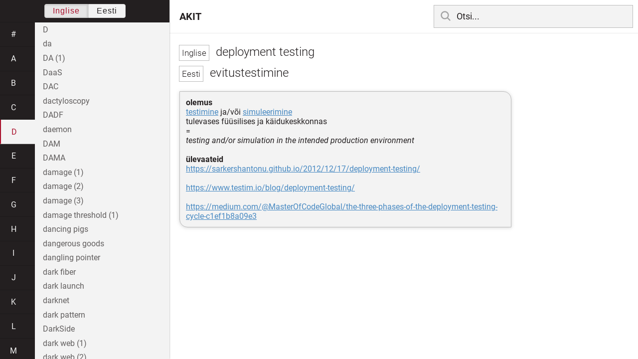

--- FILE ---
content_type: text/html; charset=utf-8
request_url: https://akit.cyber.ee/term/8402-deployment-testing
body_size: 169999
content:
<!DOCTYPE html>
<html>
<head>
    <title>deployment testing - AKIT</title>
    <meta name="viewport" content="width=device-width, initial-scale=1">
    <link rel="stylesheet" href="/assets/public-b2b477d28d0f9117e5752aee2999cd754de704948a2c3da6abe716ac2c947f69.css" media="all" />
    <link rel="stylesheet" href="/assets/katex-ba8e7536e1304a32a2517720c88fe399907a2142b6c071cc9667f393497a43ce.css" media="all" />
    <link rel="icon" type="image/x-icon" href="/data/favicon.ico" />
    <meta name="csrf-param" content="authenticity_token" />
<meta name="csrf-token" content="jrz8Y_iPdv1xmFhB5u6Uf-eleUOgPI4FaDuVWIHvW5rG6zRx6D88Gpi_xJ5_h0QzqltkK5AWGGap2BB-EWHC7A" />
    <link rel="canonical" href="https://akit.cyber.ee/term/8402">
    <script type="importmap" data-turbo-track="reload" nonce="+AoQBhsK/lDDj7B+253E/g==">{
  "imports": {
    "event-listeners": "/assets/event-listeners-3188b904e9c512ce58849597cd59a6471b238ac39074509d52b93a3ed4d1ff5b.js",
    "fetch-json": "/assets/fetch-json-f925d5ad3915797f55c9ea1862c8d0eeb485c5610ef85e45d533a44aced19b56.js",
    "loading-dialog": "/assets/loading-dialog-6971b5093045dde910bf57d4016505ddbb4b1fc400f499d7c5b957c4e17d6f5f.js",
    "public": "/assets/public-44f83c6ba3cfdfbcdd4d37f7f7200d779ff2fff4e4fbe61163936808630658a3.js",
    "required": "/assets/required-3cb6e018769e0ed3891106173cee0514ef8271017a81e157351d95e1ca3159a1.js",
    "startup": "/assets/startup-64cf1f128979bce51af90ff06ee238ad555773f7db89862d31f84d601dac85ef.js",
    "auto-render": "/assets/auto-render-917b50c7fcb2ed70cb63d03f75096f46984f5aa8c428910ae155a1e75d07965f.js",
    "katex": "/assets/katex-48a64615696bdf4132dc4a7185d3f0430ad2b9c5814799caa2af6301035cd430.js"
  }
}</script>

<script type="esms-options" nonce="+AoQBhsK/lDDj7B+253E/g==">{"nonce":"+AoQBhsK/lDDj7B+253E/g=="}</script>
<script src="/assets/es-module-shims.min-e9dfe3da61272ad1b1d2ce9748b611b65b0050a1fbd576689fa821c2633bf572.js" async="async" data-turbo-track="reload" nonce="+AoQBhsK/lDDj7B+253E/g=="></script>
<script type="module" nonce="+AoQBhsK/lDDj7B+253E/g==">import "public"</script>
</head>
<body data-active-language="en" data-active-letter="d" data-active-term-id="8402" data-root-path="/">
    <div class="container">
        <main>
            <h1 class="term-title">
    <span lang="en" data-lang="Inglise">
      deployment testing
</span>  <br>
    <span lang="et" data-lang="Eesti">
      evitustestimine
</span></h1>
<div class="term-body">
    <p><strong>olemus</strong><br/><a href="/term/7784">testimine</a> ja/või <a href="/term/5752">simuleerimine</a> <br/>tulevases füüsilises ja käidukeskkonnas<br/>=<br/><em>testing and/or simulation in the intended production environment</em><br/><br/><strong>ülevaateid</strong><br/><a href="https://sarkershantonu.github.io/2012/12/17/deployment-testing/">https://sarkershantonu.github.io/2012/12/17/deployment-testing/</a><br/><br/><a href="https://www.testim.io/blog/deployment-testing/">https://www.testim.io/blog/deployment-testing/</a><br/><br/><a href="https://medium.com/@MasterOfCodeGlobal/the-three-phases-of-the-deployment-testing-cycle-c1ef1b8a09e3">https://medium.com/@MasterOfCodeGlobal/the-three-phases-of-the-deployment-testing-cycle-c1ef1b8a09e3</a></p>

</div>

        </main>

        <header>
            <nav class="sidebar-toggle">
                <i class="icon-menu"></i>
                <i class="icon-close"></i>
            </nav>
            <nav class="page-selector">
                <a href="/">AKIT</a>
            </nav>
            <nav class="searchbar">
                <form action="/search" accept-charset="UTF-8" method="get">
                    <i class="icon-search"></i>
                    <input class="search-query" name="q" type="text" autocomplete="off" placeholder="Otsi...">
</form>                <ul class="search-autocomplete" data-autocomplete-get-uri="/term/filter" data-autocomplete-query-param="q"></ul>
            </nav>
        </header>

        <nav class="sidebar">
            <div class="languages">
                <div class="button-box">
                    <button class="active" data-set-lang="en">Inglise</button><button class="" data-set-lang="et">Eesti</button>
                </div>
            </div>

            <div class="alphabet">
                    <a class="" data-letter="#" href="#">#</a>
                    <a class="" data-letter="a" href="#">a</a>
                    <a class="" data-letter="b" href="#">b</a>
                    <a class="" data-letter="c" href="#">c</a>
                    <a class="active" data-letter="d" href="#">d</a>
                    <a class="" data-letter="e" href="#">e</a>
                    <a class="" data-letter="f" href="#">f</a>
                    <a class="" data-letter="g" href="#">g</a>
                    <a class="" data-letter="h" href="#">h</a>
                    <a class="" data-letter="i" href="#">i</a>
                    <a class="" data-letter="j" href="#">j</a>
                    <a class="" data-letter="k" href="#">k</a>
                    <a class="" data-letter="l" href="#">l</a>
                    <a class="" data-letter="m" href="#">m</a>
                    <a class="" data-letter="n" href="#">n</a>
                    <a class="" data-letter="o" href="#">o</a>
                    <a class="" data-letter="p" href="#">p</a>
                    <a class="" data-letter="q" href="#">q</a>
                    <a class="" data-letter="r" href="#">r</a>
                    <a class="" data-letter="s" href="#">s</a>
                    <a class="" data-letter="t" href="#">t</a>
                    <a class="" data-letter="u" href="#">u</a>
                    <a class="" data-letter="v" href="#">v</a>
                    <a class="" data-letter="w" href="#">w</a>
                    <a class="" data-letter="x" href="#">x</a>
                    <a class="" data-letter="y" href="#">y</a>
                    <a class="" data-letter="z" href="#">z</a>
            </div>

            <div class="terms">
                    <a title="D" data-term-id="13291" class="" href="/term/13291-d">D</a>
                    <a title="da" data-term-id="13292" class="" href="/term/13292-da">da</a>
                    <a title="DA (1)" data-term-id="9003" class="" href="/term/9003-da-1">DA (1)</a>
                    <a title="DaaS" data-term-id="13312" class="" href="/term/13312-daas">DaaS</a>
                    <a title="DAC" data-term-id="1343" class="" href="/term/1343-dac">DAC</a>
                    <a title="dactyloscopy" data-term-id="3268" class="" href="/term/3268-dactyloscopy">dactyloscopy</a>
                    <a title="DADF" data-term-id="8591" class="" href="/term/8591-dadf">DADF</a>
                    <a title="daemon" data-term-id="2075" class="" href="/term/2075-daemon">daemon</a>
                    <a title="DAM" data-term-id="4305" class="" href="/term/4305-dam">DAM</a>
                    <a title="DAMA" data-term-id="5202" class="" href="/term/5202-dama">DAMA</a>
                    <a title="damage (1)" data-term-id="3513" class="" href="/term/3513-damage-1">damage (1)</a>
                    <a title="damage (2)" data-term-id="3514" class="" href="/term/3514-damage-2">damage (2)</a>
                    <a title="damage (3)" data-term-id="3515" class="" href="/term/3515-damage-3">damage (3)</a>
                    <a title="damage threshold (1)" data-term-id="10124" class="" href="/term/10124-damage-threshold-1">damage threshold (1)</a>
                    <a title="dancing pigs" data-term-id="569" class="" href="/term/569-dancing-pigs">dancing pigs</a>
                    <a title="dangerous goods" data-term-id="12079" class="" href="/term/12079-dangerous-goods">dangerous goods</a>
                    <a title="dangling pointer" data-term-id="1406" class="" href="/term/1406-dangling-pointer">dangling pointer</a>
                    <a title="dark fiber" data-term-id="7774" class="" href="/term/7774-dark-fiber">dark fiber</a>
                    <a title="dark launch" data-term-id="14777" class="" href="/term/14777-dark-launch">dark launch</a>
                    <a title="darknet" data-term-id="5956" class="" href="/term/5956-darknet">darknet</a>
                    <a title="dark pattern" data-term-id="15033" class="" href="/term/15033-dark-pattern">dark pattern</a>
                    <a title="DarkSide" data-term-id="14781" class="" href="/term/14781-darkside">DarkSide</a>
                    <a title="dark web (1)" data-term-id="9572" class="" href="/term/9572-dark-web-1">dark web (1)</a>
                    <a title="dark web (2)" data-term-id="1393" class="" href="/term/1393-dark-web-2">dark web (2)</a>
                    <a title="DARPA" data-term-id="7217" class="" href="/term/7217-darpa">DARPA</a>
                    <a title="d-ary tree" data-term-id="11110" class="" href="/term/11110-d-ary-tree">d-ary tree</a>
                    <a title="DAS" data-term-id="5025" class="" href="/term/5025-das">DAS</a>
                    <a title="DASH" data-term-id="4184" class="" href="/term/4184-dash">DASH</a>
                    <a title="dashboard (1)" data-term-id="11041" class="" href="/term/11041-dashboard-1">dashboard (1)</a>
                    <a title="dashboard (2)" data-term-id="1802" class="" href="/term/1802-dashboard-2">dashboard (2)</a>
                    <a title="DAST" data-term-id="12833" class="" href="/term/12833-dast">DAST</a>
                    <a title="data (1)" data-term-id="349" class="" href="/term/349-data-1">data (1)</a>
                    <a title="data (2)" data-term-id="13356" class="" href="/term/13356-data-2">data (2)</a>
                    <a title="data access" data-term-id="6618" class="" href="/term/6618-data-access">data access</a>
                    <a title="data accuracy" data-term-id="4822" class="" href="/term/4822-data-accuracy">data accuracy</a>
                    <a title="data acquisition" data-term-id="5454" class="" href="/term/5454-data-acquisition">data acquisition</a>
                    <a title="data administration" data-term-id="5210" class="" href="/term/5210-data-administration">data administration</a>
                    <a title="data aggregation" data-term-id="1193" class="" href="/term/1193-data-aggregation">data aggregation</a>
                    <a title="data analysis" data-term-id="3297" class="" href="/term/3297-data-analysis">data analysis</a>
                    <a title="data analytics" data-term-id="3298" class="" href="/term/3298-data-analytics">data analytics</a>
                    <a title="data annotation" data-term-id="17014" class="" href="/term/17014-data-annotation">data annotation</a>
                    <a title="data approximation" data-term-id="13051" class="" href="/term/13051-data-approximation">data approximation</a>
                    <a title="data asset" data-term-id="1194" class="" href="/term/1194-data-asset">data asset</a>
                    <a title="data at rest" data-term-id="7377" class="" href="/term/7377-data-at-rest">data at rest</a>
                    <a title="data attribute" data-term-id="16186" class="" href="/term/16186-data-attribute">data attribute</a>
                    <a title="data augmentation" data-term-id="17016" class="" href="/term/17016-data-augmentation">data augmentation</a>
                    <a title="data-aware storage" data-term-id="9124" class="" href="/term/9124-data-aware-storage">data-aware storage</a>
                    <a title="data bank" data-term-id="12336" class="" href="/term/12336-data-bank">data bank</a>
                    <a title="database (1)" data-term-id="570" class="" href="/term/570-database-1">database (1)</a>
                    <a title="database (2)" data-term-id="572" class="" href="/term/572-database-2">database (2)</a>
                    <a title="database administrator" data-term-id="828" class="" href="/term/828-database-administrator">database administrator</a>
                    <a title="database browser" data-term-id="12814" class="" href="/term/12814-database-browser">database browser</a>
                    <a title="database-driven" data-term-id="12207" class="" href="/term/12207-database-driven">database-driven</a>
                    <a title="database driver" data-term-id="12126" class="" href="/term/12126-database-driver">database driver</a>
                    <a title="database engine" data-term-id="12124" class="" href="/term/12124-database-engine">database engine</a>
                    <a title="database hardening" data-term-id="14268" class="" href="/term/14268-database-hardening">database hardening</a>
                    <a title="database lifecycle management" data-term-id="9206" class="" href="/term/9206-database-lifecycle-management">database lifecycle management</a>
                    <a title="database link" data-term-id="14269" class="" href="/term/14269-database-link">database link</a>
                    <a title="database management system" data-term-id="3257" class="" href="/term/3257-database-management-system">database management system</a>
                    <a title="database marketer" data-term-id="2606" class="" href="/term/2606-database-marketer">database marketer</a>
                    <a title="Databases Act (Estonia)" data-term-id="210" class="" href="/term/210-databases-act-estonia">Databases Act (Estonia)</a>
                    <a title="database server" data-term-id="6458" class="" href="/term/6458-database-server">database server</a>
                    <a title="database shard" data-term-id="3651" class="" href="/term/3651-database-shard">database shard</a>
                    <a title="database standard (1)" data-term-id="10648" class="" href="/term/10648-database-standard-1">database standard (1)</a>
                    <a title="database standard (2)" data-term-id="14473" class="" href="/term/14473-database-standard-2">database standard (2)</a>
                    <a title="data binding" data-term-id="9035" class="" href="/term/9035-data-binding">data binding</a>
                    <a title="data breach (1)" data-term-id="10227" class="" href="/term/10227-data-breach-1">data breach (1)</a>
                    <a title="data breach (2)" data-term-id="5350" class="" href="/term/5350-data-breach-2">data breach (2)</a>
                    <a title="data broker" data-term-id="2603" class="" href="/term/2603-data-broker">data broker</a>
                    <a title="data cabinet" data-term-id="348" class="" href="/term/348-data-cabinet">data cabinet</a>
                    <a title="data capacity (1)" data-term-id="8655" class="" href="/term/8655-data-capacity-1">data capacity (1)</a>
                    <a title="data capture" data-term-id="7816" class="" href="/term/7816-data-capture">data capture</a>
                    <a title="data carrier" data-term-id="14475" class="" href="/term/14475-data-carrier">data carrier</a>
                    <a title="Data Catalog Vocabulary" data-term-id="13325" class="" href="/term/13325-data-catalog-vocabulary">Data Catalog Vocabulary</a>
                    <a title="data center" data-term-id="6031" class="" href="/term/6031-data-center">data center</a>
                    <a title="data center bridging" data-term-id="8095" class="" href="/term/8095-data-center-bridging">data center bridging</a>
                    <a title="data circuit" data-term-id="7880" class="" href="/term/7880-data-circuit">data circuit</a>
                    <a title="data classification" data-term-id="2814" class="" href="/term/2814-data-classification">data classification</a>
                    <a title="data cleaning" data-term-id="5217" class="" href="/term/5217-data-cleaning">data cleaning</a>
                    <a title="data cleansing" data-term-id="5216" class="" href="/term/5216-data-cleansing">data cleansing</a>
                    <a title="data communication" data-term-id="2147" class="" href="/term/2147-data-communication">data communication</a>
                    <a title="data contamination" data-term-id="1459" class="" href="/term/1459-data-contamination">data contamination</a>
                    <a title="data content" data-term-id="1926" class="" href="/term/1926-data-content">data content</a>
                    <a title="data continuity" data-term-id="5168" class="" href="/term/5168-data-continuity">data continuity</a>
                    <a title="data controller" data-term-id="10448" class="" href="/term/10448-data-controller">data controller</a>
                    <a title="data corrosion" data-term-id="2369" class="" href="/term/2369-data-corrosion">data corrosion</a>
                    <a title="data corruption" data-term-id="5455" class="" href="/term/5455-data-corruption">data corruption</a>
                    <a title="data coupling" data-term-id="4010" class="" href="/term/4010-data-coupling">data coupling</a>
                    <a title="data crawling" data-term-id="12057" class="" href="/term/12057-data-crawling">data crawling</a>
                    <a title="data custodian" data-term-id="2173" class="" href="/term/2173-data-custodian">data custodian</a>
                    <a title="data degradation" data-term-id="2368" class="" href="/term/2368-data-degradation">data degradation</a>
                    <a title="data deluge" data-term-id="14705" class="" href="/term/14705-data-deluge">data deluge</a>
                    <a title="data developer" data-term-id="6045" class="" href="/term/6045-data-developer">data developer</a>
                    <a title="data dictionary" data-term-id="571" class="" href="/term/571-data-dictionary">data dictionary</a>
                    <a title="data diddling" data-term-id="1460" class="" href="/term/1460-data-diddling">data diddling</a>
                    <a title="data diode" data-term-id="11113" class="" href="/term/11113-data-diode">data diode</a>
                    <a title="data discovery" data-term-id="5850" class="" href="/term/5850-data-discovery">data discovery</a>
                    <a title="data-driven" data-term-id="10963" class="" href="/term/10963-data-driven">data-driven</a>
                    <a title="data-driven attack" data-term-id="1368" class="" href="/term/1368-data-driven-attack">data-driven attack</a>
                    <a title="data element" data-term-id="6858" class="" href="/term/6858-data-element">data element</a>
                    <a title="data engineering" data-term-id="14602" class="" href="/term/14602-data-engineering">data engineering</a>
                    <a title="data entity" data-term-id="9109" class="" href="/term/9109-data-entity">data entity</a>
                    <a title="data entry" data-term-id="5456" class="" href="/term/5456-data-entry">data entry</a>
                    <a title="data exchange" data-term-id="7037" class="" href="/term/7037-data-exchange">data exchange</a>
                    <a title="data exhaust" data-term-id="4410" class="" href="/term/4410-data-exhaust">data exhaust</a>
                    <a title="data expansion technology" data-term-id="9516" class="" href="/term/9516-data-expansion-technology">data expansion technology</a>
                    <a title="data extraction" data-term-id="3790" class="" href="/term/3790-data-extraction">data extraction</a>
                    <a title="data federation" data-term-id="7168" class="" href="/term/7168-data-federation">data federation</a>
                    <a title="data feed" data-term-id="12549" class="" href="/term/12549-data-feed">data feed</a>
                    <a title="datafication" data-term-id="15583" class="" href="/term/15583-datafication">datafication</a>
                    <a title="data file" data-term-id="5829" class="" href="/term/5829-data-file">data file</a>
                    <a title="data fitting" data-term-id="13050" class="" href="/term/13050-data-fitting">data fitting</a>
                    <a title="data flow (1)" data-term-id="6754" class="" href="/term/6754-data-flow-1">data flow (1)</a>
                    <a title="data flow (2)" data-term-id="6755" class="" href="/term/6755-data-flow-2">data flow (2)</a>
                    <a title="data flowchart" data-term-id="10001" class="" href="/term/10001-data-flowchart">data flowchart</a>
                    <a title="data flow diagram" data-term-id="10000" class="" href="/term/10000-data-flow-diagram">data flow diagram</a>
                    <a title="data flow graph" data-term-id="10002" class="" href="/term/10002-data-flow-graph">data flow graph</a>
                    <a title="data format" data-term-id="5312" class="" href="/term/5312-data-format">data format</a>
                    <a title="data frame" data-term-id="16187" class="" href="/term/16187-data-frame">data frame</a>
                    <a title="data frugality" data-term-id="4821" class="" href="/term/4821-data-frugality">data frugality</a>
                    <a title="data fusion" data-term-id="5180" class="" href="/term/5180-data-fusion">data fusion</a>
                    <a title="data generation (1)" data-term-id="3924" class="" href="/term/3924-data-generation-1">data generation (1)</a>
                    <a title="data generation (2)" data-term-id="3925" class="" href="/term/3925-data-generation-2">data generation (2)</a>
                    <a title="data governance" data-term-id="2171" class="" href="/term/2171-data-governance">data governance</a>
                    <a title="datagram" data-term-id="3005" class="" href="/term/3005-datagram">datagram</a>
                    <a title="data grid" data-term-id="13023" class="" href="/term/13023-data-grid">data grid</a>
                    <a title="data handling" data-term-id="13620" class="" href="/term/13620-data-handling">data handling</a>
                    <a title="data in motion" data-term-id="10426" class="" href="/term/10426-data-in-motion">data in motion</a>
                    <a title="data integrity" data-term-id="193" class="" href="/term/193-data-integrity">data integrity</a>
                    <a title="data in transit" data-term-id="7379" class="" href="/term/7379-data-in-transit">data in transit</a>
                    <a title="data item" data-term-id="5074" class="" href="/term/5074-data-item">data item</a>
                    <a title="data items&#39; representation" data-term-id="11136" class="" href="/term/11136-data-items-representation">data items&#39; representation</a>
                    <a title="data key" data-term-id="5957" class="" href="/term/5957-data-key">data key</a>
                    <a title="data laundering (1)" data-term-id="13905" class="" href="/term/13905-data-laundering-1">data laundering (1)</a>
                    <a title="data laundering (2)" data-term-id="13906" class="" href="/term/13906-data-laundering-2">data laundering (2)</a>
                    <a title="data layer" data-term-id="5100" class="" href="/term/5100-data-layer">data layer</a>
                    <a title="data leakage" data-term-id="2828" class="" href="/term/2828-data-leakage">data leakage</a>
                    <a title="data leak prevention" data-term-id="2491" class="" href="/term/2491-data-leak-prevention">data leak prevention</a>
                    <a title="data level parallelism" data-term-id="2494" class="" href="/term/2494-data-level-parallelism">data level parallelism</a>
                    <a title="data linking" data-term-id="9428" class="" href="/term/9428-data-linking">data linking</a>
                    <a title="data link layer" data-term-id="4665" class="" href="/term/4665-data-link-layer">data link layer</a>
                    <a title="data loader" data-term-id="4969" class="" href="/term/4969-data-loader">data loader</a>
                    <a title="datalogy (1)" data-term-id="9304" class="" href="/term/9304-datalogy-1">datalogy (1)</a>
                    <a title="datalogy (2)" data-term-id="9306" class="" href="/term/9306-datalogy-2">datalogy (2)</a>
                    <a title="data loss (1)" data-term-id="7450" class="" href="/term/7450-data-loss-1">data loss (1)</a>
                    <a title="data loss (2)" data-term-id="14474" class="" href="/term/14474-data-loss-2">data loss (2)</a>
                    <a title="data loss prevention" data-term-id="2493" class="" href="/term/2493-data-loss-prevention">data loss prevention</a>
                    <a title="data management" data-term-id="5201" class="" href="/term/5201-data-management">data management</a>
                    <a title="data management platform" data-term-id="6770" class="" href="/term/6770-data-management-platform">data management platform</a>
                    <a title="data mart" data-term-id="12144" class="" href="/term/12144-data-mart">data mart</a>
                    <a title="data massage" data-term-id="6050" class="" href="/term/6050-data-massage">data massage</a>
                    <a title="Data Matrix" data-term-id="4682" class="" href="/term/4682-data-matrix">Data Matrix</a>
                    <a title="data medium" data-term-id="4738" class="" href="/term/4738-data-medium">data medium</a>
                    <a title="data merging" data-term-id="5181" class="" href="/term/5181-data-merging">data merging</a>
                    <a title="data miner" data-term-id="399" class="" href="/term/399-data-miner">data miner</a>
                    <a title="data mining" data-term-id="2010" class="" href="/term/2010-data-mining">data mining</a>
                    <a title="data model" data-term-id="15770" class="" href="/term/15770-data-model">data model</a>
                    <a title="data modeling" data-term-id="13833" class="" href="/term/13833-data-modeling">data modeling</a>
                    <a title="data munging" data-term-id="13988" class="" href="/term/13988-data-munging">data munging</a>
                    <a title="data network" data-term-id="5439" class="" href="/term/5439-data-network">data network</a>
                    <a title="data object" data-term-id="16188" class="" href="/term/16188-data-object">data object</a>
                    <a title="data obsolescence" data-term-id="3380" class="" href="/term/3380-data-obsolescence">data obsolescence</a>
                    <a title="data origin authentication" data-term-id="233" class="" href="/term/233-data-origin-authentication">data origin authentication</a>
                    <a title="data owner" data-term-id="2766" class="" href="/term/2766-data-owner">data owner</a>
                    <a title="data pipeline" data-term-id="6058" class="" href="/term/6058-data-pipeline">data pipeline</a>
                    <a title="data plane" data-term-id="5081" class="" href="/term/5081-data-plane">data plane</a>
                    <a title="data platform as a service" data-term-id="6781" class="" href="/term/6781-data-platform-as-a-service">data platform as a service</a>
                    <a title="data poisoning" data-term-id="17186" class="" href="/term/17186-data-poisoning">data poisoning</a>
                    <a title="data policy" data-term-id="11026" class="" href="/term/11026-data-policy">data policy</a>
                    <a title="data policy portability" data-term-id="17129" class="" href="/term/17129-data-policy-portability">data policy portability</a>
                    <a title="data portability" data-term-id="10747" class="" href="/term/10747-data-portability">data portability</a>
                    <a title="data preparation" data-term-id="6049" class="" href="/term/6049-data-preparation">data preparation</a>
                    <a title="data principal" data-term-id="14828" class="" href="/term/14828-data-principal">data principal</a>
                    <a title="data privacy" data-term-id="2269" class="" href="/term/2269-data-privacy">data privacy</a>
                    <a title="data processing" data-term-id="2391" class="" href="/term/2391-data-processing">data processing</a>
                    <a title="data processing system" data-term-id="2392" class="" href="/term/2392-data-processing-system">data processing system</a>
                    <a title="data processing unit" data-term-id="13129" class="" href="/term/13129-data-processing-unit">data processing unit</a>
                    <a title="data processor (1)" data-term-id="12750" class="" href="/term/12750-data-processor-1">data processor (1)</a>
                    <a title="data processor (2)" data-term-id="12751" class="" href="/term/12751-data-processor-2">data processor (2)</a>
                    <a title="data product (1)" data-term-id="9302" class="" href="/term/9302-data-product-1">data product (1)</a>
                    <a title="data product (2)" data-term-id="9303" class="" href="/term/9303-data-product-2">data product (2)</a>
                    <a title="data proliferation" data-term-id="6571" class="" href="/term/6571-data-proliferation">data proliferation</a>
                    <a title="data protection (1)" data-term-id="681" class="" href="/term/681-data-protection-1">data protection (1)</a>
                    <a title="data protection (2)" data-term-id="682" class="" href="/term/682-data-protection-2">data protection (2)</a>
                    <a title="data protection as a service" data-term-id="6777" class="" href="/term/6777-data-protection-as-a-service">data protection as a service</a>
                    <a title="data protection officer" data-term-id="6256" class="" href="/term/6256-data-protection-officer">data protection officer</a>
                    <a title="data protection plan" data-term-id="14039" class="" href="/term/14039-data-protection-plan">data protection plan</a>
                    <a title="data provider (1)" data-term-id="6799" class="" href="/term/6799-data-provider-1">data provider (1)</a>
                    <a title="data provider (2)" data-term-id="6800" class="" href="/term/6800-data-provider-2">data provider (2)</a>
                    <a title="data quality" data-term-id="6121" class="" href="/term/6121-data-quality">data quality</a>
                    <a title="data quality checking" data-term-id="17015" class="" href="/term/17015-data-quality-checking">data quality checking</a>
                    <a title="data rate" data-term-id="6828" class="" href="/term/6828-data-rate">data rate</a>
                    <a title="data reconstitution" data-term-id="234" class="" href="/term/234-data-reconstitution">data reconstitution</a>
                    <a title="data recovery" data-term-id="6533" class="" href="/term/6533-data-recovery">data recovery</a>
                    <a title="data reduction" data-term-id="7879" class="" href="/term/7879-data-reduction">data reduction</a>
                    <a title="data remanence (1)" data-term-id="12138" class="" href="/term/12138-data-remanence-1">data remanence (1)</a>
                    <a title="data remanence (2)" data-term-id="12137" class="" href="/term/12137-data-remanence-2">data remanence (2)</a>
                    <a title="data resource management" data-term-id="5209" class="" href="/term/5209-data-resource-management">data resource management</a>
                    <a title="data retention" data-term-id="2829" class="" href="/term/2829-data-retention">data retention</a>
                    <a title="data sampling" data-term-id="17017" class="" href="/term/17017-data-sampling">data sampling</a>
                    <a title="data science" data-term-id="9305" class="" href="/term/9305-data-science">data science</a>
                    <a title="data scraping" data-term-id="6201" class="" href="/term/6201-data-scraping">data scraping</a>
                    <a title="data scrubbing" data-term-id="5215" class="" href="/term/5215-data-scrubbing">data scrubbing</a>
                    <a title="data security" data-term-id="4169" class="" href="/term/4169-data-security">data security</a>
                    <a title="data security policy" data-term-id="5075" class="" href="/term/5075-data-security-policy">data security policy</a>
                    <a title="data semantic portability" data-term-id="17128" class="" href="/term/17128-data-semantic-portability">data semantic portability</a>
                    <a title="data-sending Trojan" data-term-id="1945" class="" href="/term/1945-data-sending-trojan">data-sending Trojan</a>
                    <a title="data-sensitive fault" data-term-id="5549" class="" href="/term/5549-data-sensitive-fault">data-sensitive fault</a>
                    <a title="dataset" data-term-id="17018" class="" href="/term/17018-dataset">dataset</a>
                    <a title="data set (1)" data-term-id="2359" class="" href="/term/2359-data-set-1">data set (1)</a>
                    <a title="data set (2)" data-term-id="2357" class="" href="/term/2357-data-set-2">data set (2)</a>
                    <a title="data set (3)" data-term-id="2358" class="" href="/term/2358-data-set-3">data set (3)</a>
                    <a title="data silo" data-term-id="8636" class="" href="/term/8636-data-silo">data silo</a>
                    <a title="data sink" data-term-id="9990" class="" href="/term/9990-data-sink">data sink</a>
                    <a title="data source" data-term-id="14477" class="" href="/term/14477-data-source">data source</a>
                    <a title="data sovereignty" data-term-id="12539" class="" href="/term/12539-data-sovereignty">data sovereignty</a>
                    <a title="data spill" data-term-id="3303" class="" href="/term/3303-data-spill">data spill</a>
                    <a title="data spillage" data-term-id="13614" class="" href="/term/13614-data-spillage">data spillage</a>
                    <a title="data splitting" data-term-id="7201" class="" href="/term/7201-data-splitting">data splitting</a>
                    <a title="data station" data-term-id="13327" class="" href="/term/13327-data-station">data station</a>
                    <a title="data steward" data-term-id="2172" class="" href="/term/2172-data-steward">data steward</a>
                    <a title="data storage (1)" data-term-id="3898" class="" href="/term/3898-data-storage-1">data storage (1)</a>
                    <a title="data storage (2)" data-term-id="3899" class="" href="/term/3899-data-storage-2">data storage (2)</a>
                    <a title="data storage as a service" data-term-id="5185" class="" href="/term/5185-data-storage-as-a-service">data storage as a service</a>
                    <a title="data store" data-term-id="2255" class="" href="/term/2255-data-store">data store</a>
                    <a title="data structure" data-term-id="14888" class="" href="/term/14888-data-structure">data structure</a>
                    <a title="data structure diagram" data-term-id="10022" class="" href="/term/10022-data-structure-diagram">data structure diagram</a>
                    <a title="data subject" data-term-id="2389" class="" href="/term/2389-data-subject">data subject</a>
                    <a title="data swapping" data-term-id="3601" class="" href="/term/3601-data-swapping">data swapping</a>
                    <a title="data syntactic portability" data-term-id="17127" class="" href="/term/17127-data-syntactic-portability">data syntactic portability</a>
                    <a title="data tampering" data-term-id="5349" class="" href="/term/5349-data-tampering">data tampering</a>
                    <a title="data terminal equipment" data-term-id="13328" class="" href="/term/13328-data-terminal-equipment">data terminal equipment</a>
                    <a title="data theft" data-term-id="7451" class="" href="/term/7451-data-theft">data theft</a>
                    <a title="data trail" data-term-id="3756" class="" href="/term/3756-data-trail">data trail</a>
                    <a title="data transfer between jurisdictions" data-term-id="10015" class="" href="/term/10015-data-transfer-between-jurisdictions">data transfer between jurisdictions</a>
                    <a title="data transfer object" data-term-id="16190" class="" href="/term/16190-data-transfer-object">data transfer object</a>
                    <a title="data transformation" data-term-id="6772" class="" href="/term/6772-data-transformation">data transformation</a>
                    <a title="data transmission" data-term-id="14525" class="" href="/term/14525-data-transmission">data transmission</a>
                    <a title="data type" data-term-id="9398" class="" href="/term/9398-data-type">data type</a>
                    <a title="data validation" data-term-id="8615" class="" href="/term/8615-data-validation">data validation</a>
                    <a title="data value (1)" data-term-id="16191" class="" href="/term/16191-data-value-1">data value (1)</a>
                    <a title="data value (2)" data-term-id="17087" class="" href="/term/17087-data-value-2">data value (2)</a>
                    <a title="data value chain" data-term-id="8618" class="" href="/term/8618-data-value-chain">data value chain</a>
                    <a title="data variability" data-term-id="17166" class="" href="/term/17166-data-variability">data variability</a>
                    <a title="data variety" data-term-id="17085" class="" href="/term/17085-data-variety">data variety</a>
                    <a title="data velocity" data-term-id="17086" class="" href="/term/17086-data-velocity">data velocity</a>
                    <a title="data veracity" data-term-id="17088" class="" href="/term/17088-data-veracity">data veracity</a>
                    <a title="data virtualization" data-term-id="7176" class="" href="/term/7176-data-virtualization">data virtualization</a>
                    <a title="data volatility" data-term-id="17090" class="" href="/term/17090-data-volatility">data volatility</a>
                    <a title="data volume (1)" data-term-id="6804" class="" href="/term/6804-data-volume-1">data volume (1)</a>
                    <a title="data volume (2)" data-term-id="17089" class="" href="/term/17089-data-volume-2">data volume (2)</a>
                    <a title="data warehouse" data-term-id="2262" class="" href="/term/2262-data-warehouse">data warehouse</a>
                    <a title="data warehouse as a service" data-term-id="6976" class="" href="/term/6976-data-warehouse-as-a-service">data warehouse as a service</a>
                    <a title="data warehousing" data-term-id="9038" class="" href="/term/9038-data-warehousing">data warehousing</a>
                    <a title="data wipeout" data-term-id="8927" class="" href="/term/8927-data-wipeout">data wipeout</a>
                    <a title="data wrangling" data-term-id="12819" class="" href="/term/12819-data-wrangling">data wrangling</a>
                    <a title="date and time" data-term-id="7698" class="" href="/term/7698-date-and-time">date and time</a>
                    <a title="date evaluation" data-term-id="10101" class="" href="/term/10101-date-evaluation">date evaluation</a>
                    <a title="dater" data-term-id="12918" class="" href="/term/12918-dater">dater</a>
                    <a title="date stamp" data-term-id="12917" class="" href="/term/12917-date-stamp">date stamp</a>
                    <a title="Datex II" data-term-id="14267" class="" href="/term/14267-datex-ii">Datex II</a>
                    <a title="Davies-Meyer compression function" data-term-id="1595" class="" href="/term/1595-davies-meyer-compression-function">Davies-Meyer compression function</a>
                    <a title="Daxin" data-term-id="15054" class="" href="/term/15054-daxin">Daxin</a>
                    <a title="DBA" data-term-id="986" class="" href="/term/986-dba">DBA</a>
                    <a title="DBIDS" data-term-id="12788" class="" href="/term/12788-dbids">DBIDS</a>
                    <a title="DBMS" data-term-id="3258" class="" href="/term/3258-dbms">DBMS</a>
                    <a title="D-Bus" data-term-id="11267" class="" href="/term/11267-d-bus">D-Bus</a>
                    <a title="DCAT" data-term-id="13326" class="" href="/term/13326-dcat">DCAT</a>
                    <a title="DCB" data-term-id="8076" class="" href="/term/8076-dcb">DCB</a>
                    <a title="DCMI" data-term-id="7489" class="" href="/term/7489-dcmi">DCMI</a>
                    <a title="DCMS" data-term-id="7490" class="" href="/term/7490-dcms">DCMS</a>
                    <a title="DDI" data-term-id="6742" class="" href="/term/6742-ddi">DDI</a>
                    <a title="DDNS" data-term-id="8466" class="" href="/term/8466-ddns">DDNS</a>
                    <a title="DDOC" data-term-id="4876" class="" href="/term/4876-ddoc">DDOC</a>
                    <a title="DDOS attack" data-term-id="6134" class="" href="/term/6134-ddos-attack">DDOS attack</a>
                    <a title="DDP" data-term-id="16193" class="" href="/term/16193-ddp">DDP</a>
                    <a title="de-" data-term-id="5778" class="" href="/term/5778-de">de-</a>
                    <a title="deactivate" data-term-id="6161" class="" href="/term/6161-deactivate">deactivate</a>
                    <a title="deadband" data-term-id="6359" class="" href="/term/6359-deadband">deadband</a>
                    <a title="dead code" data-term-id="16194" class="" href="/term/16194-dead-code">dead code</a>
                    <a title="dead drop" data-term-id="5017" class="" href="/term/5017-dead-drop">dead drop</a>
                    <a title="dead key" data-term-id="6360" class="" href="/term/6360-dead-key">dead key</a>
                    <a title="dead letterbox" data-term-id="5016" class="" href="/term/5016-dead-letterbox">dead letterbox</a>
                    <a title="deadline" data-term-id="7307" class="" href="/term/7307-deadline">deadline</a>
                    <a title="dead link" data-term-id="9094" class="" href="/term/9094-dead-link">dead link</a>
                    <a title="deadlock" data-term-id="1467" class="" href="/term/1467-deadlock">deadlock</a>
                    <a title="dead man&#39;s switch" data-term-id="15538" class="" href="/term/15538-dead-man-s-switch">dead man&#39;s switch</a>
                    <a title="dead reckoning (1)" data-term-id="6847" class="" href="/term/6847-dead-reckoning-1">dead reckoning (1)</a>
                    <a title="dead reckoning (2)" data-term-id="6852" class="" href="/term/6852-dead-reckoning-2">dead reckoning (2)</a>
                    <a title="dead time (1)" data-term-id="7637" class="" href="/term/7637-dead-time-1">dead time (1)</a>
                    <a title="dead time (2)" data-term-id="7638" class="" href="/term/7638-dead-time-2">dead time (2)</a>
                    <a title="dead time (3)" data-term-id="14478" class="" href="/term/14478-dead-time-3">dead time (3)</a>
                    <a title="deallocation" data-term-id="2847" class="" href="/term/2847-deallocation">deallocation</a>
                    <a title="deanonymization" data-term-id="4177" class="" href="/term/4177-deanonymization">deanonymization</a>
                    <a title="death certificate" data-term-id="11816" class="" href="/term/11816-death-certificate">death certificate</a>
                    <a title="deauthentication" data-term-id="13915" class="" href="/term/13915-deauthentication">deauthentication</a>
                    <a title="Debian" data-term-id="9182" class="" href="/term/9182-debian">Debian</a>
                    <a title="debrief" data-term-id="8475" class="" href="/term/8475-debrief">debrief</a>
                    <a title="debriefing (1)" data-term-id="10859" class="" href="/term/10859-debriefing-1">debriefing (1)</a>
                    <a title="debug" data-term-id="2379" class="" href="/term/2379-debug">debug</a>
                    <a title="debug bridge" data-term-id="15204" class="" href="/term/15204-debug-bridge">debug bridge</a>
                    <a title="debugger" data-term-id="7737" class="" href="/term/7737-debugger">debugger</a>
                    <a title="debugging (1)" data-term-id="10232" class="" href="/term/10232-debugging-1">debugging (1)</a>
                    <a title="debugging (2)" data-term-id="10233" class="" href="/term/10233-debugging-2">debugging (2)</a>
                    <a title="deca-" data-term-id="5635" class="" href="/term/5635-deca">deca-</a>
                    <a title="decade (1)" data-term-id="7643" class="" href="/term/7643-decade-1">decade (1)</a>
                    <a title="decade (2)" data-term-id="7644" class="" href="/term/7644-decade-2">decade (2)</a>
                    <a title="decapsulation" data-term-id="4943" class="" href="/term/4943-decapsulation">decapsulation</a>
                    <a title="deceit" data-term-id="12849" class="" href="/term/12849-deceit">deceit</a>
                    <a title="decentralization" data-term-id="2830" class="" href="/term/2830-decentralization">decentralization</a>
                    <a title="decentralized authority" data-term-id="15358" class="" href="/term/15358-decentralized-authority">decentralized authority</a>
                    <a title="decentralized identifier" data-term-id="17192" class="" href="/term/17192-decentralized-identifier">decentralized identifier</a>
                    <a title="decentralized identity" data-term-id="17194" class="" href="/term/17194-decentralized-identity">decentralized identity</a>
                    <a title="decentralized system" data-term-id="17193" class="" href="/term/17193-decentralized-system">decentralized system</a>
                    <a title="deception" data-term-id="421" class="" href="/term/421-deception">deception</a>
                    <a title="deceptive software" data-term-id="152" class="" href="/term/152-deceptive-software">deceptive software</a>
                    <a title="decertification" data-term-id="1195" class="" href="/term/1195-decertification">decertification</a>
                    <a title="deci-" data-term-id="5636" class="" href="/term/5636-deci">deci-</a>
                    <a title="decimal" data-term-id="16195" class="" href="/term/16195-decimal">decimal</a>
                    <a title="decimal prefix" data-term-id="4209" class="" href="/term/4209-decimal-prefix">decimal prefix</a>
                    <a title="decimal system" data-term-id="10980" class="" href="/term/10980-decimal-system">decimal system</a>
                    <a title="decipherment" data-term-id="961" class="" href="/term/961-decipherment">decipherment</a>
                    <a title="decision (1)" data-term-id="16196" class="" href="/term/16196-decision-1">decision (1)</a>
                    <a title="decision (2)" data-term-id="16197" class="" href="/term/16197-decision-2">decision (2)</a>
                    <a title="decisional Diffie-Hellman problem" data-term-id="5105" class="" href="/term/5105-decisional-diffie-hellman-problem">decisional Diffie-Hellman problem</a>
                    <a title="decisional privacy" data-term-id="3447" class="" href="/term/3447-decisional-privacy">decisional privacy</a>
                    <a title="decision criteria" data-term-id="10263" class="" href="/term/10263-decision-criteria">decision criteria</a>
                    <a title="decision diagram" data-term-id="12678" class="" href="/term/12678-decision-diagram">decision diagram</a>
                    <a title="decision network" data-term-id="12679" class="" href="/term/12679-decision-network">decision network</a>
                    <a title="decision support system" data-term-id="3501" class="" href="/term/3501-decision-support-system">decision support system</a>
                    <a title="decision table" data-term-id="7639" class="" href="/term/7639-decision-table">decision table</a>
                    <a title="decision theory" data-term-id="14044" class="" href="/term/14044-decision-theory">decision theory</a>
                    <a title="decision tree" data-term-id="14674" class="" href="/term/14674-decision-tree">decision tree</a>
                    <a title="declaration (1)" data-term-id="5598" class="" href="/term/5598-declaration-1">declaration (1)</a>
                    <a title="declaration (2)" data-term-id="5599" class="" href="/term/5599-declaration-2">declaration (2)</a>
                    <a title="declarative knowledge" data-term-id="16992" class="" href="/term/16992-declarative-knowledge">declarative knowledge</a>
                    <a title="declarative language" data-term-id="14328" class="" href="/term/14328-declarative-language">declarative language</a>
                    <a title="declarative part" data-term-id="16198" class="" href="/term/16198-declarative-part">declarative part</a>
                    <a title="declarative programming" data-term-id="14326" class="" href="/term/14326-declarative-programming">declarative programming</a>
                    <a title="declassification" data-term-id="1468" class="" href="/term/1468-declassification">declassification</a>
                    <a title="decoder" data-term-id="14398" class="" href="/term/14398-decoder">decoder</a>
                    <a title="decoding" data-term-id="7202" class="" href="/term/7202-decoding">decoding</a>
                    <a title="decommissioning" data-term-id="13029" class="" href="/term/13029-decommissioning">decommissioning</a>
                    <a title="decompile" data-term-id="3540" class="" href="/term/3540-decompile">decompile</a>
                    <a title="decomposition (1)" data-term-id="16199" class="" href="/term/16199-decomposition-1">decomposition (1)</a>
                    <a title="decomposition (2)" data-term-id="16200" class="" href="/term/16200-decomposition-2">decomposition (2)</a>
                    <a title="decompression" data-term-id="8250" class="" href="/term/8250-decompression">decompression</a>
                    <a title="deconvolution" data-term-id="8710" class="" href="/term/8710-deconvolution">deconvolution</a>
                    <a title="decoupling (1)" data-term-id="14185" class="" href="/term/14185-decoupling-1">decoupling (1)</a>
                    <a title="decoy server" data-term-id="2860" class="" href="/term/2860-decoy-server">decoy server</a>
                    <a title="decrease" data-term-id="8014" class="" href="/term/8014-decrease">decrease</a>
                    <a title="decree" data-term-id="11336" class="" href="/term/11336-decree">decree</a>
                    <a title="decryption" data-term-id="683" class="" href="/term/683-decryption">decryption</a>
                    <a title="decryption algorithm" data-term-id="11710" class="" href="/term/11710-decryption-algorithm">decryption algorithm</a>
                    <a title="decryption identity" data-term-id="13285" class="" href="/term/13285-decryption-identity">decryption identity</a>
                    <a title="decryption key" data-term-id="2831" class="" href="/term/2831-decryption-key">decryption key</a>
                    <a title="decryptor" data-term-id="11743" class="" href="/term/11743-decryptor">decryptor</a>
                    <a title="DECT" data-term-id="14202" class="" href="/term/14202-dect">DECT</a>
                    <a title="dedicated bandwidth connection" data-term-id="4498" class="" href="/term/4498-dedicated-bandwidth-connection">dedicated bandwidth connection</a>
                    <a title="dedicated channel" data-term-id="13063" class="" href="/term/13063-dedicated-channel">dedicated channel</a>
                    <a title="deduplication" data-term-id="9139" class="" href="/term/9139-deduplication">deduplication</a>
                    <a title="de-enrolment" data-term-id="15833" class="" href="/term/15833-de-enrolment">de-enrolment</a>
                    <a title="deep copy" data-term-id="13425" class="" href="/term/13425-deep-copy">deep copy</a>
                    <a title="deep defence" data-term-id="2832" class="" href="/term/2832-deep-defence">deep defence</a>
                    <a title="deep fake" data-term-id="13912" class="" href="/term/13912-deep-fake">deep fake</a>
                    <a title="deep learning" data-term-id="9203" class="" href="/term/9203-deep-learning">deep learning</a>
                    <a title="deep link" data-term-id="6340" class="" href="/term/6340-deep-link">deep link</a>
                    <a title="deep linking" data-term-id="6336" class="" href="/term/6336-deep-linking">deep linking</a>
                    <a title="deepnet" data-term-id="1392" class="" href="/term/1392-deepnet">deepnet</a>
                    <a title="DeepNude" data-term-id="14538" class="" href="/term/14538-deepnude">DeepNude</a>
                    <a title="deep packet injection" data-term-id="5244" class="" href="/term/5244-deep-packet-injection">deep packet injection</a>
                    <a title="deep packet inspection" data-term-id="829" class="" href="/term/829-deep-packet-inspection">deep packet inspection</a>
                    <a title="deep tech" data-term-id="15058" class="" href="/term/15058-deep-tech">deep tech</a>
                    <a title="deep web" data-term-id="1391" class="" href="/term/1391-deep-web">deep web</a>
                    <a title="defacement" data-term-id="136" class="" href="/term/136-defacement">defacement</a>
                    <a title="defamatory (1)" data-term-id="1363" class="" href="/term/1363-defamatory-1">defamatory (1)</a>
                    <a title="defamatory (2)" data-term-id="1364" class="" href="/term/1364-defamatory-2">defamatory (2)</a>
                    <a title="default" data-term-id="5461" class="" href="/term/5461-default">default</a>
                    <a title="default account" data-term-id="7388" class="" href="/term/7388-default-account">default account</a>
                    <a title="default credentials" data-term-id="6446" class="" href="/term/6446-default-credentials">default credentials</a>
                    <a title="default deny" data-term-id="835" class="" href="/term/835-default-deny">default deny</a>
                    <a title="default-deny rule" data-term-id="7511" class="" href="/term/7511-default-deny-rule">default-deny rule</a>
                    <a title="default gateway" data-term-id="7528" class="" href="/term/7528-default-gateway">default gateway</a>
                    <a title="default password" data-term-id="573" class="" href="/term/573-default-password">default password</a>
                    <a title="default permit" data-term-id="834" class="" href="/term/834-default-permit">default permit</a>
                    <a title="default shell" data-term-id="8855" class="" href="/term/8855-default-shell">default shell</a>
                    <a title="defect (1)" data-term-id="3485" class="" href="/term/3485-defect-1">defect (1)</a>
                    <a title="defect (2)" data-term-id="3486" class="" href="/term/3486-defect-2">defect (2)</a>
                    <a title="defect detection percentage *" data-term-id="16192" class="" href="/term/16192-defect-detection-percentage">defect detection percentage *</a>
                    <a title="defective" data-term-id="8382" class="" href="/term/8382-defective">defective</a>
                    <a title="defect tracking" data-term-id="3722" class="" href="/term/3722-defect-tracking">defect tracking</a>
                    <a title="defence" data-term-id="5192" class="" href="/term/5192-defence">defence</a>
                    <a title="defense" data-term-id="5191" class="" href="/term/5191-defense">defense</a>
                    <a title="defense in breadth" data-term-id="1196" class="" href="/term/1196-defense-in-breadth">defense in breadth</a>
                    <a title="defense in depth" data-term-id="235" class="" href="/term/235-defense-in-depth">defense in depth</a>
                    <a title="Defense Information System Network" data-term-id="11577" class="" href="/term/11577-defense-information-system-network">Defense Information System Network</a>
                    <a title="defensive computing" data-term-id="236" class="" href="/term/236-defensive-computing">defensive computing</a>
                    <a title="deferred event" data-term-id="16201" class="" href="/term/16201-deferred-event">deferred event</a>
                    <a title="deferred maintenance" data-term-id="4361" class="" href="/term/4361-deferred-maintenance">deferred maintenance</a>
                    <a title="definitive software library" data-term-id="10924" class="" href="/term/10924-definitive-software-library">definitive software library</a>
                    <a title="Deflate" data-term-id="8019" class="" href="/term/8019-deflate">Deflate</a>
                    <a title="defocus" data-term-id="9770" class="" href="/term/9770-defocus">defocus</a>
                    <a title="DEFR" data-term-id="10389" class="" href="/term/10389-defr">DEFR</a>
                    <a title="defragmentation (1)" data-term-id="4186" class="" href="/term/4186-defragmentation-1">defragmentation (1)</a>
                    <a title="degaussing" data-term-id="211" class="" href="/term/211-degaussing">degaussing</a>
                    <a title="degradation-of-service attack" data-term-id="833" class="" href="/term/833-degradation-of-service-attack">degradation-of-service attack</a>
                    <a title="degree (1)" data-term-id="13920" class="" href="/term/13920-degree-1">degree (1)</a>
                    <a title="degree (2)" data-term-id="13921" class="" href="/term/13921-degree-2">degree (2)</a>
                    <a title="degree (3)" data-term-id="13922" class="" href="/term/13922-degree-3">degree (3)</a>
                    <a title="degree (4)" data-term-id="13923" class="" href="/term/13923-degree-4">degree (4)</a>
                    <a title="degree of a polynomial" data-term-id="6727" class="" href="/term/6727-degree-of-a-polynomial">degree of a polynomial</a>
                    <a title="degree of a root" data-term-id="14534" class="" href="/term/14534-degree-of-a-root">degree of a root</a>
                    <a title="degree of differential equation" data-term-id="14484" class="" href="/term/14484-degree-of-differential-equation">degree of differential equation</a>
                    <a title="degree of extension field" data-term-id="6718" class="" href="/term/6718-degree-of-extension-field">degree of extension field</a>
                    <a title="degree of independence" data-term-id="16202" class="" href="/term/16202-degree-of-independence">degree of independence</a>
                    <a title="degree of influence" data-term-id="16203" class="" href="/term/16203-degree-of-influence">degree of influence</a>
                    <a title="de-identification" data-term-id="2848" class="" href="/term/2848-de-identification">de-identification</a>
                    <a title="de-identified" data-term-id="5111" class="" href="/term/5111-de-identified">de-identified</a>
                    <a title="de-indexing (1)" data-term-id="11549" class="" href="/term/11549-de-indexing-1">de-indexing (1)</a>
                    <a title="de-indexing (2)" data-term-id="11550" class="" href="/term/11550-de-indexing-2">de-indexing (2)</a>
                    <a title="deinstallation" data-term-id="5893" class="" href="/term/5893-deinstallation">deinstallation</a>
                    <a title="delay (1)" data-term-id="5462" class="" href="/term/5462-delay-1">delay (1)</a>
                    <a title="delay (2)" data-term-id="5463" class="" href="/term/5463-delay-2">delay (2)</a>
                    <a title="delay statement" data-term-id="16204" class="" href="/term/16204-delay-statement">delay statement</a>
                    <a title="delegation (1)" data-term-id="8674" class="" href="/term/8674-delegation-1">delegation (1)</a>
                    <a title="delegation (2)" data-term-id="8675" class="" href="/term/8675-delegation-2">delegation (2)</a>
                    <a title="delegation name record" data-term-id="10698" class="" href="/term/10698-delegation-name-record">delegation name record</a>
                    <a title="delete" data-term-id="1172" class="" href="/term/1172-delete">delete</a>
                    <a title="deletion (1)" data-term-id="16205" class="" href="/term/16205-deletion-1">deletion (1)</a>
                    <a title="deletion (2)" data-term-id="16206" class="" href="/term/16206-deletion-2">deletion (2)</a>
                    <a title="deliberate error" data-term-id="9409" class="" href="/term/9409-deliberate-error">deliberate error</a>
                    <a title="delimiter (1)" data-term-id="10994" class="" href="/term/10994-delimiter-1">delimiter (1)</a>
                    <a title="delimiter (2)" data-term-id="10995" class="" href="/term/10995-delimiter-2">delimiter (2)</a>
                    <a title="delimiter collision" data-term-id="14403" class="" href="/term/14403-delimiter-collision">delimiter collision</a>
                    <a title="deliverability" data-term-id="11940" class="" href="/term/11940-deliverability">deliverability</a>
                    <a title="deliverable" data-term-id="11408" class="" href="/term/11408-deliverable">deliverable</a>
                    <a title="deliverable product" data-term-id="16207" class="" href="/term/16207-deliverable-product">deliverable product</a>
                    <a title="delivery (1)" data-term-id="4051" class="" href="/term/4051-delivery-1">delivery (1)</a>
                    <a title="delivery (2)" data-term-id="6301" class="" href="/term/6301-delivery-2">delivery (2)</a>
                    <a title="delivery authority" data-term-id="10678" class="" href="/term/10678-delivery-authority">delivery authority</a>
                    <a title="delivery notification service" data-term-id="6432" class="" href="/term/6432-delivery-notification-service">delivery notification service</a>
                    <a title="delivery platform*" data-term-id="15794" class="" href="/term/15794-delivery-platform">delivery platform*</a>
                    <a title="delivery report" data-term-id="6434" class="" href="/term/6434-delivery-report">delivery report</a>
                    <a title="delivery robot" data-term-id="14643" class="" href="/term/14643-delivery-robot">delivery robot</a>
                    <a title="delivery status (1)" data-term-id="9888" class="" href="/term/9888-delivery-status-1">delivery status (1)</a>
                    <a title="delivery status (2)" data-term-id="9889" class="" href="/term/9889-delivery-status-2">delivery status (2)</a>
                    <a title="Delphi technique" data-term-id="16208" class="" href="/term/16208-delphi-technique">Delphi technique</a>
                    <a title="delta" data-term-id="9636" class="" href="/term/9636-delta">delta</a>
                    <a title="delta export" data-term-id="8522" class="" href="/term/8522-delta-export">delta export</a>
                    <a title="delta feed" data-term-id="12553" class="" href="/term/12553-delta-feed">delta feed</a>
                    <a title="delta migration" data-term-id="8914" class="" href="/term/8914-delta-migration">delta migration</a>
                    <a title="delta-presence" data-term-id="13389" class="" href="/term/13389-delta-presence">delta-presence</a>
                    <a title="demagnetizing" data-term-id="1197" class="" href="/term/1197-demagnetizing">demagnetizing</a>
                    <a title="demand-side platform" data-term-id="6773" class="" href="/term/6773-demand-side-platform">demand-side platform</a>
                    <a title="demarcation" data-term-id="5848" class="" href="/term/5848-demarcation">demarcation</a>
                    <a title="demarcation point" data-term-id="5849" class="" href="/term/5849-demarcation-point">demarcation point</a>
                    <a title="demilitarized zone" data-term-id="832" class="" href="/term/832-demilitarized-zone">demilitarized zone</a>
                    <a title="Deming wheel" data-term-id="10786" class="" href="/term/10786-deming-wheel">Deming wheel</a>
                    <a title="demo (1)" data-term-id="4898" class="" href="/term/4898-demo-1">demo (1)</a>
                    <a title="demo (2)" data-term-id="4899" class="" href="/term/4899-demo-2">demo (2)</a>
                    <a title="demodulation" data-term-id="5465" class="" href="/term/5465-demodulation">demodulation</a>
                    <a title="demographic differential" data-term-id="15864" class="" href="/term/15864-demographic-differential">demographic differential</a>
                    <a title="demonstrable conformance" data-term-id="831" class="" href="/term/831-demonstrable-conformance">demonstrable conformance</a>
                    <a title="demonstrate" data-term-id="237" class="" href="/term/237-demonstrate">demonstrate</a>
                    <a title="demonstration and evaluation stage" data-term-id="16209" class="" href="/term/16209-demonstration-and-evaluation-stage">demonstration and evaluation stage</a>
                    <a title="demo version" data-term-id="3700" class="" href="/term/3700-demo-version">demo version</a>
                    <a title="deniability (1)" data-term-id="3351" class="" href="/term/3351-deniability-1">deniability (1)</a>
                    <a title="deniability (2)" data-term-id="3354" class="" href="/term/3354-deniability-2">deniability (2)</a>
                    <a title="deniable encryption" data-term-id="3353" class="" href="/term/3353-deniable-encryption">deniable encryption</a>
                    <a title="denial of service" data-term-id="684" class="" href="/term/684-denial-of-service">denial of service</a>
                    <a title="denial-of-service attack" data-term-id="5154" class="" href="/term/5154-denial-of-service-attack">denial-of-service attack</a>
                    <a title="dense set" data-term-id="8291" class="" href="/term/8291-dense-set">dense set</a>
                    <a title="density function" data-term-id="6017" class="" href="/term/6017-density-function">density function</a>
                    <a title="deontic logic" data-term-id="13532" class="" href="/term/13532-deontic-logic">deontic logic</a>
                    <a title="department of motor vehicles" data-term-id="10076" class="" href="/term/10076-department-of-motor-vehicles">department of motor vehicles</a>
                    <a title="dependability" data-term-id="6180" class="" href="/term/6180-dependability">dependability</a>
                    <a title="dependency" data-term-id="685" class="" href="/term/685-dependency">dependency</a>
                    <a title="dependency injection" data-term-id="16210" class="" href="/term/16210-dependency-injection">dependency injection</a>
                    <a title="dependent component" data-term-id="4067" class="" href="/term/4067-dependent-component">dependent component</a>
                    <a title="deploy (1)" data-term-id="16211" class="" href="/term/16211-deploy-1">deploy (1)</a>
                    <a title="deployment (1)" data-term-id="574" class="" href="/term/574-deployment-1">deployment (1)</a>
                    <a title="deployment (2)" data-term-id="7152" class="" href="/term/7152-deployment-2">deployment (2)</a>
                    <a title="deployment (3)" data-term-id="14487" class="" href="/term/14487-deployment-3">deployment (3)</a>
                    <a title="deployment diagram" data-term-id="12653" class="" href="/term/12653-deployment-diagram">deployment diagram</a>
                    <a title="deployment management" data-term-id="7161" class="" href="/term/7161-deployment-management">deployment management</a>
                    <a title="deployment strategy" data-term-id="14459" class="" href="/term/14459-deployment-strategy">deployment strategy</a>
                    <a title="deployment testing" data-term-id="8402" class="active" href="/term/8402-deployment-testing">deployment testing</a>
                    <a title="depository" data-term-id="7203" class="" href="/term/7203-depository">depository</a>
                    <a title="deprecated" data-term-id="4504" class="" href="/term/4504-deprecated">deprecated</a>
                    <a title="deprovisioning" data-term-id="12059" class="" href="/term/12059-deprovisioning">deprovisioning</a>
                    <a title="depth of field" data-term-id="9771" class="" href="/term/9771-depth-of-field">depth of field</a>
                    <a title="DeputyDog" data-term-id="15087" class="" href="/term/15087-deputydog">DeputyDog</a>
                    <a title="DER (1)" data-term-id="11152" class="" href="/term/11152-der-1">DER (1)</a>
                    <a title="DER (2)" data-term-id="14120" class="" href="/term/14120-der-2">DER (2)</a>
                    <a title="dereference operator" data-term-id="16212" class="" href="/term/16212-dereference-operator">dereference operator</a>
                    <a title="derivation of classes" data-term-id="16213" class="" href="/term/16213-derivation-of-classes">derivation of classes</a>
                    <a title="derivative" data-term-id="13621" class="" href="/term/13621-derivative">derivative</a>
                    <a title="derive *" data-term-id="16215" class="" href="/term/16215-derive">derive *</a>
                    <a title="derive *" data-term-id="16214" class="" href="/term/16214-derive">derive *</a>
                    <a title="derived credential" data-term-id="1089" class="" href="/term/1089-derived-credential">derived credential</a>
                    <a title="derived key" data-term-id="2120" class="" href="/term/2120-derived-key">derived key</a>
                    <a title="derived measure" data-term-id="10260" class="" href="/term/10260-derived-measure">derived measure</a>
                    <a title="DES (1)" data-term-id="647" class="" href="/term/647-des-1">DES (1)</a>
                    <a title="DES (2)" data-term-id="10391" class="" href="/term/10391-des-2">DES (2)</a>
                    <a title="descendant" data-term-id="12966" class="" href="/term/12966-descendant">descendant</a>
                    <a title="descending order" data-term-id="11790" class="" href="/term/11790-descending-order">descending order</a>
                    <a title="descending sort" data-term-id="11793" class="" href="/term/11793-descending-sort">descending sort</a>
                    <a title="descrambling" data-term-id="5466" class="" href="/term/5466-descrambling">descrambling</a>
                    <a title="describe" data-term-id="238" class="" href="/term/238-describe">describe</a>
                    <a title="description (1)" data-term-id="16216" class="" href="/term/16216-description-1">description (1)</a>
                    <a title="description (2)" data-term-id="16217" class="" href="/term/16217-description-2">description (2)</a>
                    <a title="descriptive statistics" data-term-id="5814" class="" href="/term/5814-descriptive-statistics">descriptive statistics</a>
                    <a title="descriptor" data-term-id="3721" class="" href="/term/3721-descriptor">descriptor</a>
                    <a title="deselect" data-term-id="9571" class="" href="/term/9571-deselect">deselect</a>
                    <a title="deserialization" data-term-id="6995" class="" href="/term/6995-deserialization">deserialization</a>
                    <a title="desidentification" data-term-id="14175" class="" href="/term/14175-desidentification">desidentification</a>
                    <a title="design (1)" data-term-id="3541" class="" href="/term/3541-design-1">design (1)</a>
                    <a title="design (2)" data-term-id="3542" class="" href="/term/3542-design-2">design (2)</a>
                    <a title="design (3)" data-term-id="3543" class="" href="/term/3543-design-3">design (3)</a>
                    <a title="design (4)" data-term-id="3544" class="" href="/term/3544-design-4">design (4)</a>
                    <a title="design (5)" data-term-id="14915" class="" href="/term/14915-design-5">design (5)</a>
                    <a title="designated verifier signature" data-term-id="4320" class="" href="/term/4320-designated-verifier-signature">designated verifier signature</a>
                    <a title="designating authority" data-term-id="11311" class="" href="/term/11311-designating-authority">designating authority</a>
                    <a title="designation (1)" data-term-id="11309" class="" href="/term/11309-designation-1">designation (1)</a>
                    <a title="designation (2)" data-term-id="11310" class="" href="/term/11310-designation-2">designation (2)</a>
                    <a title="designed-in security" data-term-id="7553" class="" href="/term/7553-designed-in-security">designed-in security</a>
                    <a title="designer (1)" data-term-id="6105" class="" href="/term/6105-designer-1">designer (1)</a>
                    <a title="designer (2)" data-term-id="6106" class="" href="/term/6106-designer-2">designer (2)</a>
                    <a title="design of experiments" data-term-id="5813" class="" href="/term/5813-design-of-experiments">design of experiments</a>
                    <a title="design scope*" data-term-id="15573" class="" href="/term/15573-design-scope">design scope*</a>
                    <a title="desk checking" data-term-id="5467" class="" href="/term/5467-desk-checking">desk checking</a>
                    <a title="deskless worker" data-term-id="8535" class="" href="/term/8535-deskless-worker">deskless worker</a>
                    <a title="desktop application" data-term-id="16218" class="" href="/term/16218-desktop-application">desktop application</a>
                    <a title="desktop computer" data-term-id="13548" class="" href="/term/13548-desktop-computer">desktop computer</a>
                    <a title="desktop firewall" data-term-id="5965" class="" href="/term/5965-desktop-firewall">desktop firewall</a>
                    <a title="desktop publishing" data-term-id="8315" class="" href="/term/8315-desktop-publishing">desktop publishing</a>
                    <a title="desktop virtualization (1)" data-term-id="8720" class="" href="/term/8720-desktop-virtualization-1">desktop virtualization (1)</a>
                    <a title="desktop virtualization (2)" data-term-id="8723" class="" href="/term/8723-desktop-virtualization-2">desktop virtualization (2)</a>
                    <a title="destination" data-term-id="2302" class="" href="/term/2302-destination">destination</a>
                    <a title="DES-token" data-term-id="9177" class="" href="/term/9177-des-token">DES-token</a>
                    <a title="destruct" data-term-id="10417" class="" href="/term/10417-destruct">destruct</a>
                    <a title="destruction" data-term-id="7460" class="" href="/term/7460-destruction">destruction</a>
                    <a title="destructive device" data-term-id="8457" class="" href="/term/8457-destructive-device">destructive device</a>
                    <a title="destructive option" data-term-id="16219" class="" href="/term/16219-destructive-option">destructive option</a>
                    <a title="destructive Trojan" data-term-id="1946" class="" href="/term/1946-destructive-trojan">destructive Trojan</a>
                    <a title="detail" data-term-id="14411" class="" href="/term/14411-detail">detail</a>
                    <a title="detailed design testing" data-term-id="16220" class="" href="/term/16220-detailed-design-testing">detailed design testing</a>
                    <a title="detect (1)" data-term-id="6259" class="" href="/term/6259-detect-1">detect (1)</a>
                    <a title="detect (2)" data-term-id="13351" class="" href="/term/13351-detect-2">detect (2)</a>
                    <a title="detection and reaction" data-term-id="14119" class="" href="/term/14119-detection-and-reaction">detection and reaction</a>
                    <a title="detection engine" data-term-id="6309" class="" href="/term/6309-detection-engine">detection engine</a>
                    <a title="detection rate" data-term-id="4193" class="" href="/term/4193-detection-rate">detection rate</a>
                    <a title="detection threshold" data-term-id="10119" class="" href="/term/10119-detection-threshold">detection threshold</a>
                    <a title="determinant" data-term-id="14456" class="" href="/term/14456-determinant">determinant</a>
                    <a title="determine (1)" data-term-id="3939" class="" href="/term/3939-determine-1">determine (1)</a>
                    <a title="determine (2)" data-term-id="3940" class="" href="/term/3940-determine-2">determine (2)</a>
                    <a title="determined adversary" data-term-id="1033" class="" href="/term/1033-determined-adversary">determined adversary</a>
                    <a title="deterrent" data-term-id="9330" class="" href="/term/9330-deterrent">deterrent</a>
                    <a title="detokenization (1)" data-term-id="6335" class="" href="/term/6335-detokenization-1">detokenization (1)</a>
                    <a title="detokenization (2)" data-term-id="14496" class="" href="/term/14496-detokenization-2">detokenization (2)</a>
                    <a title="developer (1)" data-term-id="4040" class="" href="/term/4040-developer-1">developer (1)</a>
                    <a title="developer (2)" data-term-id="4041" class="" href="/term/4041-developer-2">developer (2)</a>
                    <a title="developer guide" data-term-id="5131" class="" href="/term/5131-developer-guide">developer guide</a>
                    <a title="development (1)" data-term-id="137" class="" href="/term/137-development-1">development (1)</a>
                    <a title="development (2)" data-term-id="138" class="" href="/term/138-development-2">development (2)</a>
                    <a title="development (3)" data-term-id="16221" class="" href="/term/16221-development-3">development (3)</a>
                    <a title="development discussion" data-term-id="13211" class="" href="/term/13211-development-discussion">development discussion</a>
                    <a title="development environment" data-term-id="830" class="" href="/term/830-development-environment">development environment</a>
                    <a title="development manager" data-term-id="6046" class="" href="/term/6046-development-manager">development manager</a>
                    <a title="development platform as a service" data-term-id="6779" class="" href="/term/6779-development-platform-as-a-service">development platform as a service</a>
                    <a title="development tool" data-term-id="4052" class="" href="/term/4052-development-tool">development tool</a>
                    <a title="deviation (1)" data-term-id="6554" class="" href="/term/6554-deviation-1">deviation (1)</a>
                    <a title="deviation (2)" data-term-id="14497" class="" href="/term/14497-deviation-2">deviation (2)</a>
                    <a title="device (1)" data-term-id="3884" class="" href="/term/3884-device-1">device (1)</a>
                    <a title="device (2)" data-term-id="3885" class="" href="/term/3885-device-2">device (2)</a>
                    <a title="device (3)" data-term-id="12186" class="" href="/term/12186-device-3">device (3)</a>
                    <a title="device as a service" data-term-id="13311" class="" href="/term/13311-device-as-a-service">device as a service</a>
                    <a title="device compromise" data-term-id="11411" class="" href="/term/11411-device-compromise">device compromise</a>
                    <a title="device confirmation (1)" data-term-id="8460" class="" href="/term/8460-device-confirmation-1">device confirmation (1)</a>
                    <a title="device confirmation (2)" data-term-id="8461" class="" href="/term/8461-device-confirmation-2">device confirmation (2)</a>
                    <a title="device control protocol" data-term-id="3219" class="" href="/term/3219-device-control-protocol">device control protocol</a>
                    <a title="device coordinate" data-term-id="16222" class="" href="/term/16222-device-coordinate">device coordinate</a>
                    <a title="device driver" data-term-id="4559" class="" href="/term/4559-device-driver">device driver</a>
                    <a title="device fingerprint" data-term-id="7534" class="" href="/term/7534-device-fingerprint">device fingerprint</a>
                    <a title="device fingerprinting" data-term-id="4744" class="" href="/term/4744-device-fingerprinting">device fingerprinting</a>
                    <a title="device management" data-term-id="11413" class="" href="/term/11413-device-management">device management</a>
                    <a title="device mapper" data-term-id="6199" class="" href="/term/6199-device-mapper">device mapper</a>
                    <a title="device platform" data-term-id="14817" class="" href="/term/14817-device-platform">device platform</a>
                    <a title="device platform cloud service" data-term-id="14819" class="" href="/term/14819-device-platform-cloud-service">device platform cloud service</a>
                    <a title="device platform provider" data-term-id="14818" class="" href="/term/14818-device-platform-provider">device platform provider</a>
                    <a title="device security" data-term-id="11412" class="" href="/term/11412-device-security">device security</a>
                    <a title="device signature (1)" data-term-id="7412" class="" href="/term/7412-device-signature-1">device signature (1)</a>
                    <a title="device signature (2)" data-term-id="7535" class="" href="/term/7535-device-signature-2">device signature (2)</a>
                    <a title="device space" data-term-id="16223" class="" href="/term/16223-device-space">device space</a>
                    <a title="DevOps" data-term-id="8926" class="" href="/term/8926-devops">DevOps</a>
                    <a title="DevSecOps" data-term-id="15030" class="" href="/term/15030-devsecops">DevSecOps</a>
                    <a title="DFBA" data-term-id="12810" class="" href="/term/12810-dfba">DFBA</a>
                    <a title="DFM" data-term-id="3642" class="" href="/term/3642-dfm">DFM</a>
                    <a title="DGA" data-term-id="14021" class="" href="/term/14021-dga">DGA</a>
                    <a title="DHA" data-term-id="987" class="" href="/term/987-dha">DHA</a>
                    <a title="DHCP" data-term-id="6927" class="" href="/term/6927-dhcp">DHCP</a>
                    <a title="DHCP lease time" data-term-id="12903" class="" href="/term/12903-dhcp-lease-time">DHCP lease time</a>
                    <a title="DHCP snooping" data-term-id="10791" class="" href="/term/10791-dhcp-snooping">DHCP snooping</a>
                    <a title="DHE (1)" data-term-id="11707" class="" href="/term/11707-dhe-1">DHE (1)</a>
                    <a title="DH prime" data-term-id="5093" class="" href="/term/5093-dh-prime">DH prime</a>
                    <a title="DHT" data-term-id="7243" class="" href="/term/7243-dht">DHT</a>
                    <a title="diacritic" data-term-id="9314" class="" href="/term/9314-diacritic">diacritic</a>
                    <a title="diagnostic" data-term-id="4382" class="" href="/term/4382-diagnostic">diagnostic</a>
                    <a title="diagnostics" data-term-id="4381" class="" href="/term/4381-diagnostics">diagnostics</a>
                    <a title="diagram (1)" data-term-id="1821" class="" href="/term/1821-diagram-1">diagram (1)</a>
                    <a title="diagram (2)" data-term-id="1822" class="" href="/term/1822-diagram-2">diagram (2)</a>
                    <a title="diagram interchange" data-term-id="16224" class="" href="/term/16224-diagram-interchange">diagram interchange</a>
                    <a title="diagram type" data-term-id="16225" class="" href="/term/16225-diagram-type">diagram type</a>
                    <a title="dialback" data-term-id="5417" class="" href="/term/5417-dialback">dialback</a>
                    <a title="dialect" data-term-id="16226" class="" href="/term/16226-dialect">dialect</a>
                    <a title="Dialer" data-term-id="12345" class="" href="/term/12345-dialer">Dialer</a>
                    <a title="dialer (1)" data-term-id="12827" class="" href="/term/12827-dialer-1">dialer (1)</a>
                    <a title="dialer (2)" data-term-id="12828" class="" href="/term/12828-dialer-2">dialer (2)</a>
                    <a title="dial-in" data-term-id="8778" class="" href="/term/8778-dial-in">dial-in</a>
                    <a title="dialogue" data-term-id="16227" class="" href="/term/16227-dialogue">dialogue</a>
                    <a title="dialogue management *" data-term-id="17062" class="" href="/term/17062-dialogue-management">dialogue management *</a>
                    <a title="dial pad" data-term-id="6056" class="" href="/term/6056-dial-pad">dial pad</a>
                    <a title="dial plan" data-term-id="6211" class="" href="/term/6211-dial-plan">dial plan</a>
                    <a title="dialup" data-term-id="6688" class="" href="/term/6688-dialup">dialup</a>
                    <a title="dial-up access" data-term-id="8777" class="" href="/term/8777-dial-up-access">dial-up access</a>
                    <a title="diceware" data-term-id="12485" class="" href="/term/12485-diceware">diceware</a>
                    <a title="dictionary" data-term-id="16228" class="" href="/term/16228-dictionary">dictionary</a>
                    <a title="dictionary attack" data-term-id="575" class="" href="/term/575-dictionary-attack">dictionary attack</a>
                    <a title="DID" data-term-id="6740" class="" href="/term/6740-did">DID</a>
                    <a title="diff" data-term-id="3336" class="" href="/term/3336-diff">diff</a>
                    <a title="difference (1)" data-term-id="8542" class="" href="/term/8542-difference-1">difference (1)</a>
                    <a title="difference (2)" data-term-id="8543" class="" href="/term/8543-difference-2">difference (2)</a>
                    <a title="difference (3)" data-term-id="14498" class="" href="/term/14498-difference-3">difference (3)</a>
                    <a title="difference equation" data-term-id="13767" class="" href="/term/13767-difference-equation">difference equation</a>
                    <a title="difference operator" data-term-id="13765" class="" href="/term/13765-difference-operator">difference operator</a>
                    <a title="differentiable function" data-term-id="14787" class="" href="/term/14787-differentiable-function">differentiable function</a>
                    <a title="differential" data-term-id="13622" class="" href="/term/13622-differential">differential</a>
                    <a title="differential backup" data-term-id="576" class="" href="/term/576-differential-backup">differential backup</a>
                    <a title="differential cryptanalysis" data-term-id="1312" class="" href="/term/1312-differential-cryptanalysis">differential cryptanalysis</a>
                    <a title="differential equation" data-term-id="13623" class="" href="/term/13623-differential-equation">differential equation</a>
                    <a title="differential operator" data-term-id="13766" class="" href="/term/13766-differential-operator">differential operator</a>
                    <a title="differential power analysis" data-term-id="1198" class="" href="/term/1198-differential-power-analysis">differential power analysis</a>
                    <a title="differential privacy" data-term-id="1932" class="" href="/term/1932-differential-privacy">differential privacy</a>
                    <a title="Diffie-Hellman assumption" data-term-id="1758" class="" href="/term/1758-diffie-hellman-assumption">Diffie-Hellman assumption</a>
                    <a title="Diffie–Hellman key agreement" data-term-id="1756" class="" href="/term/1756-diffie-hellman-key-agreement">Diffie–Hellman key agreement</a>
                    <a title="Diffie-Hellman key exchange" data-term-id="1755" class="" href="/term/1755-diffie-hellman-key-exchange">Diffie-Hellman key exchange</a>
                    <a title="Diffie-Hellman problem" data-term-id="5107" class="" href="/term/5107-diffie-hellman-problem">Diffie-Hellman problem</a>
                    <a title="diffing" data-term-id="3335" class="" href="/term/3335-diffing">diffing</a>
                    <a title="diffraction" data-term-id="9437" class="" href="/term/9437-diffraction">diffraction</a>
                    <a title="diffractive optically variable image device" data-term-id="9424" class="" href="/term/9424-diffractive-optically-variable-image-device">diffractive optically variable image device</a>
                    <a title="diffusion (1)" data-term-id="2142" class="" href="/term/2142-diffusion-1">diffusion (1)</a>
                    <a title="diffusion (2)" data-term-id="12856" class="" href="/term/12856-diffusion-2">diffusion (2)</a>
                    <a title="digest access authentication" data-term-id="8909" class="" href="/term/8909-digest-access-authentication">digest access authentication</a>
                    <a title="digest authentication" data-term-id="8110" class="" href="/term/8110-digest-authentication">digest authentication</a>
                    <a title="digest size (1)" data-term-id="1472" class="" href="/term/1472-digest-size-1">digest size (1)</a>
                    <a title="digest size (2)" data-term-id="14501" class="" href="/term/14501-digest-size-2">digest size (2)</a>
                    <a title="digest type" data-term-id="7154" class="" href="/term/7154-digest-type">digest type</a>
                    <a title="digilantism" data-term-id="2235" class="" href="/term/2235-digilantism">digilantism</a>
                    <a title="digit (1)" data-term-id="1724" class="" href="/term/1724-digit-1">digit (1)</a>
                    <a title="digit (2)" data-term-id="1726" class="" href="/term/1726-digit-2">digit (2)</a>
                    <a title="digital (1)" data-term-id="2784" class="" href="/term/2784-digital-1">digital (1)</a>
                    <a title="digital (2)" data-term-id="14502" class="" href="/term/14502-digital-2">digital (2)</a>
                    <a title="digital asset" data-term-id="4303" class="" href="/term/4303-digital-asset">digital asset</a>
                    <a title="digital asset management" data-term-id="4304" class="" href="/term/4304-digital-asset-management">digital asset management</a>
                    <a title="digital billboard" data-term-id="13422" class="" href="/term/13422-digital-billboard">digital billboard</a>
                    <a title="digital carrier" data-term-id="13784" class="" href="/term/13784-digital-carrier">digital carrier</a>
                    <a title="digital cash" data-term-id="4123" class="" href="/term/4123-digital-cash">digital cash</a>
                    <a title="digital certificate" data-term-id="577" class="" href="/term/577-digital-certificate">digital certificate</a>
                    <a title="digital computer" data-term-id="9150" class="" href="/term/9150-digital-computer">digital computer</a>
                    <a title="digital content" data-term-id="7198" class="" href="/term/7198-digital-content">digital content</a>
                    <a title="digital currency" data-term-id="1962" class="" href="/term/1962-digital-currency">digital currency</a>
                    <a title="digital data" data-term-id="14009" class="" href="/term/14009-digital-data">digital data</a>
                    <a title="digital decay" data-term-id="2370" class="" href="/term/2370-digital-decay">digital decay</a>
                    <a title="digital demand" data-term-id="2774" class="" href="/term/2774-digital-demand">digital demand</a>
                    <a title="digital device" data-term-id="10386" class="" href="/term/10386-digital-device">digital device</a>
                    <a title="digital divide" data-term-id="10595" class="" href="/term/10595-digital-divide">digital divide</a>
                    <a title="digital dossier" data-term-id="2425" class="" href="/term/2425-digital-dossier">digital dossier</a>
                    <a title="digital enterprise" data-term-id="5196" class="" href="/term/5196-digital-enterprise">digital enterprise</a>
                    <a title="digital evidence" data-term-id="10380" class="" href="/term/10380-digital-evidence">digital evidence</a>
                    <a title="digital evidence copy" data-term-id="10387" class="" href="/term/10387-digital-evidence-copy">digital evidence copy</a>
                    <a title="digital evidence first responder" data-term-id="10388" class="" href="/term/10388-digital-evidence-first-responder">digital evidence first responder</a>
                    <a title="digital evidence specialist" data-term-id="10390" class="" href="/term/10390-digital-evidence-specialist">digital evidence specialist</a>
                    <a title="digital exhaust" data-term-id="4411" class="" href="/term/4411-digital-exhaust">digital exhaust</a>
                    <a title="digital fingerprint" data-term-id="11631" class="" href="/term/11631-digital-fingerprint">digital fingerprint</a>
                    <a title="digital firm" data-term-id="5195" class="" href="/term/5195-digital-firm">digital firm</a>
                    <a title="digital footprint" data-term-id="2424" class="" href="/term/2424-digital-footprint">digital footprint</a>
                    <a title="digital footprint management" data-term-id="3641" class="" href="/term/3641-digital-footprint-management">digital footprint management</a>
                    <a title="digital forensics" data-term-id="578" class="" href="/term/578-digital-forensics">digital forensics</a>
                    <a title="digital gap" data-term-id="10596" class="" href="/term/10596-digital-gap">digital gap</a>
                    <a title="digital holographic microscopy" data-term-id="12610" class="" href="/term/12610-digital-holographic-microscopy">digital holographic microscopy</a>
                    <a title="digital identity" data-term-id="3248" class="" href="/term/3248-digital-identity">digital identity</a>
                    <a title="digital imaging" data-term-id="4863" class="" href="/term/4863-digital-imaging">digital imaging</a>
                    <a title="digital investigation" data-term-id="10401" class="" href="/term/10401-digital-investigation">digital investigation</a>
                    <a title="digitalization (1)" data-term-id="13486" class="" href="/term/13486-digitalization-1">digitalization (1)</a>
                    <a title="digitalization (2)" data-term-id="13487" class="" href="/term/13487-digitalization-2">digitalization (2)</a>
                    <a title="digital manufacturing" data-term-id="8214" class="" href="/term/8214-digital-manufacturing">digital manufacturing</a>
                    <a title="digital medium (1)" data-term-id="8502" class="" href="/term/8502-digital-medium-1">digital medium (1)</a>
                    <a title="digital medium (2)" data-term-id="14503" class="" href="/term/14503-digital-medium-2">digital medium (2)</a>
                    <a title="digital migration" data-term-id="10597" class="" href="/term/10597-digital-migration">digital migration</a>
                    <a title="Digital Millennium Copyright Act" data-term-id="687" class="" href="/term/687-digital-millennium-copyright-act">Digital Millennium Copyright Act</a>
                    <a title="digital network intelligence" data-term-id="1672" class="" href="/term/1672-digital-network-intelligence">digital network intelligence</a>
                    <a title="digital object identifier" data-term-id="2404" class="" href="/term/2404-digital-object-identifier">digital object identifier</a>
                    <a title="digital overlay (1)" data-term-id="15201" class="" href="/term/15201-digital-overlay-1">digital overlay (1)</a>
                    <a title="digital overlay (2)" data-term-id="15203" class="" href="/term/15203-digital-overlay-2">digital overlay (2)</a>
                    <a title="digital passport" data-term-id="12785" class="" href="/term/12785-digital-passport">digital passport</a>
                    <a title="digital resource*" data-term-id="15723" class="" href="/term/15723-digital-resource">digital resource*</a>
                    <a title="digital resource component *" data-term-id="15756" class="" href="/term/15756-digital-resource-component">digital resource component *</a>
                    <a title="digital resource delivery*" data-term-id="15742" class="" href="/term/15742-digital-resource-delivery">digital resource delivery*</a>
                    <a title="digital restriction measures" data-term-id="1723" class="" href="/term/1723-digital-restriction-measures">digital restriction measures</a>
                    <a title="digital rights management" data-term-id="837" class="" href="/term/837-digital-rights-management">digital rights management</a>
                    <a title="digital safety" data-term-id="7394" class="" href="/term/7394-digital-safety">digital safety</a>
                    <a title="digital seal" data-term-id="5238" class="" href="/term/5238-digital-seal">digital seal</a>
                    <a title="digital signal" data-term-id="2782" class="" href="/term/2782-digital-signal">digital signal</a>
                    <a title="digital signal processor" data-term-id="6775" class="" href="/term/6775-digital-signal-processor">digital signal processor</a>
                    <a title="digital signature (1)" data-term-id="579" class="" href="/term/579-digital-signature-1">digital signature (1)</a>
                    <a title="digital signature (2)" data-term-id="2478" class="" href="/term/2478-digital-signature-2">digital signature (2)</a>
                    <a title="digital signature scheme" data-term-id="2615" class="" href="/term/2615-digital-signature-scheme">digital signature scheme</a>
                    <a title="digital signature system" data-term-id="11372" class="" href="/term/11372-digital-signature-system">digital signature system</a>
                    <a title="digital stamp" data-term-id="5418" class="" href="/term/5418-digital-stamp">digital stamp</a>
                    <a title="digital storage medium" data-term-id="10392" class="" href="/term/10392-digital-storage-medium">digital storage medium</a>
                    <a title="digital subscriber line" data-term-id="2399" class="" href="/term/2399-digital-subscriber-line">digital subscriber line</a>
                    <a title="digital switchover" data-term-id="10594" class="" href="/term/10594-digital-switchover">digital switchover</a>
                    <a title="digital threat" data-term-id="5123" class="" href="/term/5123-digital-threat">digital threat</a>
                    <a title="digital timestamp" data-term-id="12919" class="" href="/term/12919-digital-timestamp">digital timestamp</a>
                    <a title="digital trash" data-term-id="17073" class="" href="/term/17073-digital-trash">digital trash</a>
                    <a title="digital twin" data-term-id="14278" class="" href="/term/14278-digital-twin">digital twin</a>
                    <a title="digital video recorder" data-term-id="8411" class="" href="/term/8411-digital-video-recorder">digital video recorder</a>
                    <a title="digital wallet" data-term-id="14600" class="" href="/term/14600-digital-wallet">digital wallet</a>
                    <a title="digital waste (1)*" data-term-id="17074" class="" href="/term/17074-digital-waste-1">digital waste (1)*</a>
                    <a title="digital waste (2)" data-term-id="17076" class="" href="/term/17076-digital-waste-2">digital waste (2)</a>
                    <a title="digital waste (2)" data-term-id="17075" class="" href="/term/17075-digital-waste-2">digital waste (2)</a>
                    <a title="digital watermark" data-term-id="838" class="" href="/term/838-digital-watermark">digital watermark</a>
                    <a title="digitization" data-term-id="3873" class="" href="/term/3873-digitization">digitization</a>
                    <a title="digitized image" data-term-id="16229" class="" href="/term/16229-digitized-image">digitized image</a>
                    <a title="digitized signature" data-term-id="580" class="" href="/term/580-digitized-signature">digitized signature</a>
                    <a title="digraph" data-term-id="13414" class="" href="/term/13414-digraph">digraph</a>
                    <a title="DIL" data-term-id="10938" class="" href="/term/10938-dil">DIL</a>
                    <a title="dimension (1)" data-term-id="9639" class="" href="/term/9639-dimension-1">dimension (1)</a>
                    <a title="dimension (2)" data-term-id="9640" class="" href="/term/9640-dimension-2">dimension (2)</a>
                    <a title="dimension of a vector space" data-term-id="14450" class="" href="/term/14450-dimension-of-a-vector-space">dimension of a vector space</a>
                    <a title="DIMM" data-term-id="11388" class="" href="/term/11388-dimm">DIMM</a>
                    <a title="DIP" data-term-id="10936" class="" href="/term/10936-dip">DIP</a>
                    <a title="diplomatic authority (1)" data-term-id="11908" class="" href="/term/11908-diplomatic-authority-1">diplomatic authority (1)</a>
                    <a title="diplomatic authority (2)" data-term-id="11909" class="" href="/term/11909-diplomatic-authority-2">diplomatic authority (2)</a>
                    <a title="diplomatic document (1)" data-term-id="11779" class="" href="/term/11779-diplomatic-document-1">diplomatic document (1)</a>
                    <a title="diplomatic document (2)" data-term-id="11780" class="" href="/term/11780-diplomatic-document-2">diplomatic document (2)</a>
                    <a title="diplomatic passport" data-term-id="9545" class="" href="/term/9545-diplomatic-passport">diplomatic passport</a>
                    <a title="diplomatic visa" data-term-id="10146" class="" href="/term/10146-diplomatic-visa">diplomatic visa</a>
                    <a title="direct access attack" data-term-id="9100" class="" href="/term/9100-direct-access-attack">direct access attack</a>
                    <a title="direct-action virus" data-term-id="12499" class="" href="/term/12499-direct-action-virus">direct-action virus</a>
                    <a title="direct attached storage" data-term-id="5024" class="" href="/term/5024-direct-attached-storage">direct attached storage</a>
                    <a title="direct attack" data-term-id="11951" class="" href="/term/11951-direct-attack">direct attack</a>
                    <a title="direct dial-in" data-term-id="6741" class="" href="/term/6741-direct-dial-in">direct dial-in</a>
                    <a title="directed graph" data-term-id="13413" class="" href="/term/13413-directed-graph">directed graph</a>
                    <a title="directed relationship" data-term-id="16230" class="" href="/term/16230-directed-relationship">directed relationship</a>
                    <a title="direct exchange line" data-term-id="2708" class="" href="/term/2708-direct-exchange-line">direct exchange line</a>
                    <a title="direct inward dialing" data-term-id="6739" class="" href="/term/6739-direct-inward-dialing">direct inward dialing</a>
                    <a title="directive" data-term-id="5571" class="" href="/term/5571-directive">directive</a>
                    <a title="directly recursive" data-term-id="16232" class="" href="/term/16232-directly-recursive">directly recursive</a>
                    <a title="direct marketing" data-term-id="8350" class="" href="/term/8350-direct-marketing">direct marketing</a>
                    <a title="direct marking" data-term-id="15360" class="" href="/term/15360-direct-marking">direct marking</a>
                    <a title="direct marking" data-term-id="15359" class="" href="/term/15359-direct-marking">direct marking</a>
                    <a title="direct measure" data-term-id="16233" class="" href="/term/16233-direct-measure">direct measure</a>
                    <a title="direct memory access" data-term-id="7519" class="" href="/term/7519-direct-memory-access">direct memory access</a>
                    <a title="directory" data-term-id="13494" class="" href="/term/13494-directory">directory</a>
                    <a title="directory climbing" data-term-id="7204" class="" href="/term/7204-directory-climbing">directory climbing</a>
                    <a title="directory harvest attack" data-term-id="688" class="" href="/term/688-directory-harvest-attack">directory harvest attack</a>
                    <a title="directory maintenance authority" data-term-id="10992" class="" href="/term/10992-directory-maintenance-authority">directory maintenance authority</a>
                    <a title="directory service" data-term-id="14123" class="" href="/term/14123-directory-service">directory service</a>
                    <a title="directory traversal" data-term-id="39" class="" href="/term/39-directory-traversal">directory traversal</a>
                    <a title="directory virus" data-term-id="12510" class="" href="/term/12510-directory-virus">directory virus</a>
                    <a title="direct product of algebras" data-term-id="13434" class="" href="/term/13434-direct-product-of-algebras">direct product of algebras</a>
                    <a title="direct product of sets" data-term-id="12622" class="" href="/term/12622-direct-product-of-sets">direct product of sets</a>
                    <a title="direct request" data-term-id="7111" class="" href="/term/7111-direct-request">direct request</a>
                    <a title="direct-sequence spread spectrum" data-term-id="14590" class="" href="/term/14590-direct-sequence-spread-spectrum">direct-sequence spread spectrum</a>
                    <a title="direct URL" data-term-id="8408" class="" href="/term/8408-direct-url">direct URL</a>
                    <a title="direct user" data-term-id="16234" class="" href="/term/16234-direct-user">direct user</a>
                    <a title="direct value" data-term-id="10346" class="" href="/term/10346-direct-value">direct value</a>
                    <a title="DISA" data-term-id="5972" class="" href="/term/5972-disa">DISA</a>
                    <a title="disability (1) *" data-term-id="15744" class="" href="/term/15744-disability-1">disability (1) *</a>
                    <a title="disable" data-term-id="3374" class="" href="/term/3374-disable">disable</a>
                    <a title="disaggregate" data-term-id="6449" class="" href="/term/6449-disaggregate">disaggregate</a>
                    <a title="disaggregated" data-term-id="6448" class="" href="/term/6448-disaggregated">disaggregated</a>
                    <a title="disaggregation" data-term-id="6447" class="" href="/term/6447-disaggregation">disaggregation</a>
                    <a title="disallow statement" data-term-id="12494" class="" href="/term/12494-disallow-statement">disallow statement</a>
                    <a title="disappearing ink" data-term-id="1531" class="" href="/term/1531-disappearing-ink">disappearing ink</a>
                    <a title="disassembler (1)" data-term-id="6162" class="" href="/term/6162-disassembler-1">disassembler (1)</a>
                    <a title="disassembler (2)" data-term-id="6163" class="" href="/term/6163-disassembler-2">disassembler (2)</a>
                    <a title="disaster" data-term-id="1369" class="" href="/term/1369-disaster">disaster</a>
                    <a title="disaster management" data-term-id="14507" class="" href="/term/14507-disaster-management">disaster management</a>
                    <a title="disaster planning" data-term-id="6897" class="" href="/term/6897-disaster-planning">disaster planning</a>
                    <a title="disaster recovery" data-term-id="839" class="" href="/term/839-disaster-recovery">disaster recovery</a>
                    <a title="disaster recovery plan" data-term-id="400" class="" href="/term/400-disaster-recovery-plan">disaster recovery plan</a>
                    <a title="disaster risk reduction" data-term-id="15261" class="" href="/term/15261-disaster-risk-reduction">disaster risk reduction</a>
                    <a title="disciplinary process" data-term-id="1567" class="" href="/term/1567-disciplinary-process">disciplinary process</a>
                    <a title="disclaimer" data-term-id="38" class="" href="/term/38-disclaimer">disclaimer</a>
                    <a title="disclosure (1)" data-term-id="494" class="" href="/term/494-disclosure-1">disclosure (1)</a>
                    <a title="disclosure (2)" data-term-id="495" class="" href="/term/495-disclosure-2">disclosure (2)</a>
                    <a title="disclosure (3)" data-term-id="1849" class="" href="/term/1849-disclosure-3">disclosure (3)</a>
                    <a title="disclosure (4)" data-term-id="11188" class="" href="/term/11188-disclosure-4">disclosure (4)</a>
                    <a title="disconnect" data-term-id="14428" class="" href="/term/14428-disconnect">disconnect</a>
                    <a title="disconnection" data-term-id="689" class="" href="/term/689-disconnection">disconnection</a>
                    <a title="discontinue (1)" data-term-id="3675" class="" href="/term/3675-discontinue-1">discontinue (1)</a>
                    <a title="discontinue (2)" data-term-id="3676" class="" href="/term/3676-discontinue-2">discontinue (2)</a>
                    <a title="discontinue (3)" data-term-id="3677" class="" href="/term/3677-discontinue-3">discontinue (3)</a>
                    <a title="discontinuous" data-term-id="13195" class="" href="/term/13195-discontinuous">discontinuous</a>
                    <a title="discover" data-term-id="4985" class="" href="/term/4985-discover">discover</a>
                    <a title="discoverability" data-term-id="5966" class="" href="/term/5966-discoverability">discoverability</a>
                    <a title="discovery (1)" data-term-id="11184" class="" href="/term/11184-discovery-1">discovery (1)</a>
                    <a title="discovery (2)" data-term-id="11185" class="" href="/term/11185-discovery-2">discovery (2)</a>
                    <a title="discovery (3)" data-term-id="11186" class="" href="/term/11186-discovery-3">discovery (3)</a>
                    <a title="discovery (4)" data-term-id="11187" class="" href="/term/11187-discovery-4">discovery (4)</a>
                    <a title="discovery probe" data-term-id="8102" class="" href="/term/8102-discovery-probe">discovery probe</a>
                    <a title="discrete" data-term-id="5468" class="" href="/term/5468-discrete">discrete</a>
                    <a title="discrete effort" data-term-id="16235" class="" href="/term/16235-discrete-effort">discrete effort</a>
                    <a title="discrete Fourier transform" data-term-id="13026" class="" href="/term/13026-discrete-fourier-transform">discrete Fourier transform</a>
                    <a title="discrete logarithm" data-term-id="2453" class="" href="/term/2453-discrete-logarithm">discrete logarithm</a>
                    <a title="discrete mathematics" data-term-id="12862" class="" href="/term/12862-discrete-mathematics">discrete mathematics</a>
                    <a title="discrete set" data-term-id="4671" class="" href="/term/4671-discrete-set">discrete set</a>
                    <a title="discrete signal" data-term-id="2781" class="" href="/term/2781-discrete-signal">discrete signal</a>
                    <a title="discretionary access control" data-term-id="1342" class="" href="/term/1342-discretionary-access-control">discretionary access control</a>
                    <a title="discretionary policy (1)" data-term-id="690" class="" href="/term/690-discretionary-policy-1">discretionary policy (1)</a>
                    <a title="discretionary policy (2)" data-term-id="12867" class="" href="/term/12867-discretionary-policy-2">discretionary policy (2)</a>
                    <a title="discriminability" data-term-id="16236" class="" href="/term/16236-discriminability">discriminability</a>
                    <a title="discriminant" data-term-id="16237" class="" href="/term/16237-discriminant">discriminant</a>
                    <a title="discrimination (1)" data-term-id="4858" class="" href="/term/4858-discrimination-1">discrimination (1)</a>
                    <a title="discrimination (2)" data-term-id="4859" class="" href="/term/4859-discrimination-2">discrimination (2)</a>
                    <a title="discrimination threshold" data-term-id="16238" class="" href="/term/16238-discrimination-threshold">discrimination threshold</a>
                    <a title="discriminative model" data-term-id="12472" class="" href="/term/12472-discriminative-model">discriminative model</a>
                    <a title="discriminator constraints" data-term-id="16239" class="" href="/term/16239-discriminator-constraints">discriminator constraints</a>
                    <a title="discriminatory (1)" data-term-id="1360" class="" href="/term/1360-discriminatory-1">discriminatory (1)</a>
                    <a title="discriminatory (2)" data-term-id="1361" class="" href="/term/1361-discriminatory-2">discriminatory (2)</a>
                    <a title="disguise" data-term-id="5375" class="" href="/term/5375-disguise">disguise</a>
                    <a title="disinfect" data-term-id="7811" class="" href="/term/7811-disinfect">disinfect</a>
                    <a title="disinfection" data-term-id="13484" class="" href="/term/13484-disinfection">disinfection</a>
                    <a title="disinfestation" data-term-id="2786" class="" href="/term/2786-disinfestation">disinfestation</a>
                    <a title="disinformation" data-term-id="12831" class="" href="/term/12831-disinformation">disinformation</a>
                    <a title="disintegrate" data-term-id="10418" class="" href="/term/10418-disintegrate">disintegrate</a>
                    <a title="disintermediation" data-term-id="14302" class="" href="/term/14302-disintermediation">disintermediation</a>
                    <a title="disjoint" data-term-id="12166" class="" href="/term/12166-disjoint">disjoint</a>
                    <a title="disjoint sets" data-term-id="13847" class="" href="/term/13847-disjoint-sets">disjoint sets</a>
                    <a title="disjoint substate" data-term-id="16240" class="" href="/term/16240-disjoint-substate">disjoint substate</a>
                    <a title="disjunction" data-term-id="13541" class="" href="/term/13541-disjunction">disjunction</a>
                    <a title="disk array" data-term-id="13672" class="" href="/term/13672-disk-array">disk array</a>
                    <a title="disk clone (1)" data-term-id="12870" class="" href="/term/12870-disk-clone-1">disk clone (1)</a>
                    <a title="disk clone (2)" data-term-id="2487" class="" href="/term/2487-disk-clone-2">disk clone (2)</a>
                    <a title="disk cloning" data-term-id="1038" class="" href="/term/1038-disk-cloning">disk cloning</a>
                    <a title="disk cloning solution" data-term-id="8172" class="" href="/term/8172-disk-cloning-solution">disk cloning solution</a>
                    <a title="diskette" data-term-id="8006" class="" href="/term/8006-diskette">diskette</a>
                    <a title="diskette insert" data-term-id="15256" class="" href="/term/15256-diskette-insert">diskette insert</a>
                    <a title="disk image" data-term-id="2486" class="" href="/term/2486-disk-image">disk image</a>
                    <a title="disk imaging" data-term-id="2866" class="" href="/term/2866-disk-imaging">disk imaging</a>
                    <a title="disk mirroring" data-term-id="1039" class="" href="/term/1039-disk-mirroring">disk mirroring</a>
                    <a title="disk storage" data-term-id="8229" class="" href="/term/8229-disk-storage">disk storage</a>
                    <a title="dislike button" data-term-id="9981" class="" href="/term/9981-dislike-button">dislike button</a>
                    <a title="dismantle (1)" data-term-id="9447" class="" href="/term/9447-dismantle-1">dismantle (1)</a>
                    <a title="dismantle (2)" data-term-id="9449" class="" href="/term/9449-dismantle-2">dismantle (2)</a>
                    <a title="dismiss" data-term-id="3828" class="" href="/term/3828-dismiss">dismiss</a>
                    <a title="dismissal" data-term-id="12060" class="" href="/term/12060-dismissal">dismissal</a>
                    <a title="dismount (1)" data-term-id="4707" class="" href="/term/4707-dismount-1">dismount (1)</a>
                    <a title="dismount (2)" data-term-id="4708" class="" href="/term/4708-dismount-2">dismount (2)</a>
                    <a title="dismount (3)" data-term-id="4709" class="" href="/term/4709-dismount-3">dismount (3)</a>
                    <a title="dismount (4)" data-term-id="14508" class="" href="/term/14508-dismount-4">dismount (4)</a>
                    <a title="DISN" data-term-id="11578" class="" href="/term/11578-disn">DISN</a>
                    <a title="disorder" data-term-id="14427" class="" href="/term/14427-disorder">disorder</a>
                    <a title="disparaging" data-term-id="1362" class="" href="/term/1362-disparaging">disparaging</a>
                    <a title="dispatch (1)" data-term-id="5486" class="" href="/term/5486-dispatch-1">dispatch (1)</a>
                    <a title="dispatch (2)" data-term-id="5487" class="" href="/term/5487-dispatch-2">dispatch (2)</a>
                    <a title="dispatch (3)" data-term-id="5488" class="" href="/term/5488-dispatch-3">dispatch (3)</a>
                    <a title="dispatch (4)" data-term-id="5489" class="" href="/term/5489-dispatch-4">dispatch (4)</a>
                    <a title="dispatching" data-term-id="6231" class="" href="/term/6231-dispatching">dispatching</a>
                    <a title="disperse" data-term-id="7991" class="" href="/term/7991-disperse">disperse</a>
                    <a title="display (1)" data-term-id="5469" class="" href="/term/5469-display-1">display (1)</a>
                    <a title="display (2)" data-term-id="5470" class="" href="/term/5470-display-2">display (2)</a>
                    <a title="display (3)" data-term-id="5471" class="" href="/term/5471-display-3">display (3)</a>
                    <a title="display (4)" data-term-id="5472" class="" href="/term/5472-display-4">display (4)</a>
                    <a title="display (5)" data-term-id="5476" class="" href="/term/5476-display-5">display (5)</a>
                    <a title="display (6)" data-term-id="6174" class="" href="/term/6174-display-6">display (6)</a>
                    <a title="display (7)*" data-term-id="15746" class="" href="/term/15746-display-7">display (7)*</a>
                    <a title="display adapter" data-term-id="13064" class="" href="/term/13064-display-adapter">display adapter</a>
                    <a title="display name (1)" data-term-id="10598" class="" href="/term/10598-display-name-1">display name (1)</a>
                    <a title="display name (2)" data-term-id="10599" class="" href="/term/10599-display-name-2">display name (2)</a>
                    <a title="display space" data-term-id="16241" class="" href="/term/16241-display-space">display space</a>
                    <a title="display surface" data-term-id="16242" class="" href="/term/16242-display-surface">display surface</a>
                    <a title="disposable personal income" data-term-id="15297" class="" href="/term/15297-disposable-personal-income">disposable personal income</a>
                    <a title="disposable personal income" data-term-id="15298" class="" href="/term/15298-disposable-personal-income">disposable personal income</a>
                    <a title="disposal" data-term-id="1586" class="" href="/term/1586-disposal">disposal</a>
                    <a title="disposal record" data-term-id="16243" class="" href="/term/16243-disposal-record">disposal record</a>
                    <a title="disposition (1)" data-term-id="4348" class="" href="/term/4348-disposition-1">disposition (1)</a>
                    <a title="disposition (2)" data-term-id="4349" class="" href="/term/4349-disposition-2">disposition (2)</a>
                    <a title="disposition (3)" data-term-id="4350" class="" href="/term/4350-disposition-3">disposition (3)</a>
                    <a title="disposition (4)" data-term-id="14511" class="" href="/term/14511-disposition-4">disposition (4)</a>
                    <a title="disposition authority" data-term-id="11189" class="" href="/term/11189-disposition-authority">disposition authority</a>
                    <a title="disruption" data-term-id="840" class="" href="/term/840-disruption">disruption</a>
                    <a title="disruption-tolerant" data-term-id="5967" class="" href="/term/5967-disruption-tolerant">disruption-tolerant</a>
                    <a title="disruptive event" data-term-id="15230" class="" href="/term/15230-disruptive-event">disruptive event</a>
                    <a title="disruptive technology" data-term-id="14362" class="" href="/term/14362-disruptive-technology">disruptive technology</a>
                    <a title="dissemination" data-term-id="3875" class="" href="/term/3875-dissemination">dissemination</a>
                    <a title="dissemination control marking" data-term-id="11580" class="" href="/term/11580-dissemination-control-marking">dissemination control marking</a>
                    <a title="dissimilarity score" data-term-id="9937" class="" href="/term/9937-dissimilarity-score">dissimilarity score</a>
                    <a title="distance" data-term-id="11335" class="" href="/term/11335-distance">distance</a>
                    <a title="distance score" data-term-id="9938" class="" href="/term/9938-distance-score">distance score</a>
                    <a title="distinguished name" data-term-id="1294" class="" href="/term/1294-distinguished-name">distinguished name</a>
                    <a title="distinguishing attack" data-term-id="1356" class="" href="/term/1356-distinguishing-attack">distinguishing attack</a>
                    <a title="distinguishing identifier" data-term-id="10679" class="" href="/term/10679-distinguishing-identifier">distinguishing identifier</a>
                    <a title="distortion" data-term-id="1469" class="" href="/term/1469-distortion">distortion</a>
                    <a title="distraction attack" data-term-id="12031" class="" href="/term/12031-distraction-attack">distraction attack</a>
                    <a title="distress signal" data-term-id="2443" class="" href="/term/2443-distress-signal">distress signal</a>
                    <a title="distributed analytics" data-term-id="9006" class="" href="/term/9006-distributed-analytics">distributed analytics</a>
                    <a title="distributed attack" data-term-id="841" class="" href="/term/841-distributed-attack">distributed attack</a>
                    <a title="distributed computing" data-term-id="4749" class="" href="/term/4749-distributed-computing">distributed computing</a>
                    <a title="distributed control system" data-term-id="3110" class="" href="/term/3110-distributed-control-system">distributed control system</a>
                    <a title="distributed database" data-term-id="6751" class="" href="/term/6751-distributed-database">distributed database</a>
                    <a title="distributed denial-of-service attack" data-term-id="836" class="" href="/term/836-distributed-denial-of-service-attack">distributed denial-of-service attack</a>
                    <a title="distributed DoS attack" data-term-id="6133" class="" href="/term/6133-distributed-dos-attack">distributed DoS attack</a>
                    <a title="distributed file system" data-term-id="9082" class="" href="/term/9082-distributed-file-system">distributed file system</a>
                    <a title="distributed guessing attack" data-term-id="14512" class="" href="/term/14512-distributed-guessing-attack">distributed guessing attack</a>
                    <a title="distributed hash table" data-term-id="7242" class="" href="/term/7242-distributed-hash-table">distributed hash table</a>
                    <a title="distributed information system" data-term-id="4750" class="" href="/term/4750-distributed-information-system">distributed information system</a>
                    <a title="distributed key generation" data-term-id="1805" class="" href="/term/1805-distributed-key-generation">distributed key generation</a>
                    <a title="distributed learning technology system*" data-term-id="15702" class="" href="/term/15702-distributed-learning-technology-system">distributed learning technology system*</a>
                    <a title="distributed ledger" data-term-id="13096" class="" href="/term/13096-distributed-ledger">distributed ledger</a>
                    <a title="distributed ledger technology" data-term-id="17196" class="" href="/term/17196-distributed-ledger-technology">distributed ledger technology</a>
                    <a title="distributed processing" data-term-id="3664" class="" href="/term/3664-distributed-processing">distributed processing</a>
                    <a title="distributed setup" data-term-id="3575" class="" href="/term/3575-distributed-setup">distributed setup</a>
                    <a title="distributed system" data-term-id="4681" class="" href="/term/4681-distributed-system">distributed system</a>
                    <a title="distributed version control system" data-term-id="16244" class="" href="/term/16244-distributed-version-control-system">distributed version control system</a>
                    <a title="distribution (1)" data-term-id="5146" class="" href="/term/5146-distribution-1">distribution (1)</a>
                    <a title="distribution (1a)" data-term-id="10234" class="" href="/term/10234-distribution-1a">distribution (1a)</a>
                    <a title="distribution (2)" data-term-id="5147" class="" href="/term/5147-distribution-2">distribution (2)</a>
                    <a title="distribution (3)" data-term-id="5148" class="" href="/term/5148-distribution-3">distribution (3)</a>
                    <a title="distribution (4)" data-term-id="6887" class="" href="/term/6887-distribution-4">distribution (4)</a>
                    <a title="distribution board" data-term-id="12934" class="" href="/term/12934-distribution-board">distribution board</a>
                    <a title="distribution channel" data-term-id="11230" class="" href="/term/11230-distribution-channel">distribution channel</a>
                    <a title="distribution curve" data-term-id="6020" class="" href="/term/6020-distribution-curve">distribution curve</a>
                    <a title="distribution function" data-term-id="4973" class="" href="/term/4973-distribution-function">distribution function</a>
                    <a title="distributive (1)" data-term-id="5014" class="" href="/term/5014-distributive-1">distributive (1)</a>
                    <a title="distributive (2)" data-term-id="12871" class="" href="/term/12871-distributive-2">distributive (2)</a>
                    <a title="distributive lattice" data-term-id="13172" class="" href="/term/13172-distributive-lattice">distributive lattice</a>
                    <a title="distributive logic" data-term-id="13540" class="" href="/term/13540-distributive-logic">distributive logic</a>
                    <a title="distributivity" data-term-id="12961" class="" href="/term/12961-distributivity">distributivity</a>
                    <a title="distributor (1)" data-term-id="8151" class="" href="/term/8151-distributor-1">distributor (1)</a>
                    <a title="distro" data-term-id="6888" class="" href="/term/6888-distro">distro</a>
                    <a title="Disttrack" data-term-id="14400" class="" href="/term/14400-disttrack">Disttrack</a>
                    <a title="disturb" data-term-id="9563" class="" href="/term/9563-disturb">disturb</a>
                    <a title="dithering" data-term-id="11380" class="" href="/term/11380-dithering">dithering</a>
                    <a title="divergent sequence" data-term-id="13563" class="" href="/term/13563-divergent-sequence">divergent sequence</a>
                    <a title="diversion theft (1)" data-term-id="3610" class="" href="/term/3610-diversion-theft-1">diversion theft (1)</a>
                    <a title="diversion theft (2)" data-term-id="3611" class="" href="/term/3611-diversion-theft-2">diversion theft (2)</a>
                    <a title="diversity scheme (1)" data-term-id="2355" class="" href="/term/2355-diversity-scheme-1">diversity scheme (1)</a>
                    <a title="divert" data-term-id="6341" class="" href="/term/6341-divert">divert</a>
                    <a title="divide" data-term-id="9986" class="" href="/term/9986-divide">divide</a>
                    <a title="division of responsibilities" data-term-id="962" class="" href="/term/962-division-of-responsibilities">division of responsibilities</a>
                    <a title="division of standards" data-term-id="16245" class="" href="/term/16245-division-of-standards">division of standards</a>
                    <a title="divorce certificate" data-term-id="11815" class="" href="/term/11815-divorce-certificate">divorce certificate</a>
                    <a title="DKIM" data-term-id="9120" class="" href="/term/9120-dkim">DKIM</a>
                    <a title="DLL" data-term-id="10504" class="" href="/term/10504-dll">DLL</a>
                    <a title="DLL hijacking" data-term-id="10555" class="" href="/term/10555-dll-hijacking">DLL hijacking</a>
                    <a title="DLM (1)" data-term-id="8885" class="" href="/term/8885-dlm-1">DLM (1)</a>
                    <a title="DLM (2)" data-term-id="9208" class="" href="/term/9208-dlm-2">DLM (2)</a>
                    <a title="DLMS" data-term-id="8884" class="" href="/term/8884-dlms">DLMS</a>
                    <a title="DLP (1)" data-term-id="2454" class="" href="/term/2454-dlp-1">DLP (1)</a>
                    <a title="DLP (2)" data-term-id="2492" class="" href="/term/2492-dlp-2">DLP (2)</a>
                    <a title="DLP (3)" data-term-id="2495" class="" href="/term/2495-dlp-3">DLP (3)</a>
                    <a title="DLT (1)" data-term-id="5052" class="" href="/term/5052-dlt-1">DLT (1)</a>
                    <a title="DLT (2)" data-term-id="17195" class="" href="/term/17195-dlt-2">DLT (2)</a>
                    <a title="DM (1)" data-term-id="15772" class="" href="/term/15772-dm-1">DM (1)</a>
                    <a title="DM (1)" data-term-id="15773" class="" href="/term/15773-dm-1">DM (1)</a>
                    <a title="DMA" data-term-id="10265" class="" href="/term/10265-dma">DMA</a>
                    <a title="DMA attack" data-term-id="7518" class="" href="/term/7518-dma-attack">DMA attack</a>
                    <a title="DMA channel" data-term-id="10266" class="" href="/term/10266-dma-channel">DMA channel</a>
                    <a title="DMARC" data-term-id="9175" class="" href="/term/9175-dmarc">DMARC</a>
                    <a title="DMCA" data-term-id="1002" class="" href="/term/1002-dmca">DMCA</a>
                    <a title="dm-crypt" data-term-id="14292" class="" href="/term/14292-dm-crypt">dm-crypt</a>
                    <a title="DMP" data-term-id="6771" class="" href="/term/6771-dmp">DMP</a>
                    <a title="DMS" data-term-id="5974" class="" href="/term/5974-dms">DMS</a>
                    <a title="DMV" data-term-id="10077" class="" href="/term/10077-dmv">DMV</a>
                    <a title="DMZ" data-term-id="999" class="" href="/term/999-dmz">DMZ</a>
                    <a title="DN (1)" data-term-id="8944" class="" href="/term/8944-dn-1">DN (1)</a>
                    <a title="DNA" data-term-id="3267" class="" href="/term/3267-dna">DNA</a>
                    <a title="DNA fingerprinting" data-term-id="3274" class="" href="/term/3274-dna-fingerprinting">DNA fingerprinting</a>
                    <a title="DNA profiling" data-term-id="3273" class="" href="/term/3273-dna-profiling">DNA profiling</a>
                    <a title="DNA testing" data-term-id="3276" class="" href="/term/3276-dna-testing">DNA testing</a>
                    <a title="DNI" data-term-id="1673" class="" href="/term/1673-dni">DNI</a>
                    <a title="DNI-U" data-term-id="11574" class="" href="/term/11574-dni-u">DNI-U</a>
                    <a title="DNS (1)" data-term-id="2712" class="" href="/term/2712-dns-1">DNS (1)</a>
                    <a title="DNS (2)" data-term-id="2713" class="" href="/term/2713-dns-2">DNS (2)</a>
                    <a title="DNS (3)" data-term-id="2714" class="" href="/term/2714-dns-3">DNS (3)</a>
                    <a title="DNS amplification attack" data-term-id="212" class="" href="/term/212-dns-amplification-attack">DNS amplification attack</a>
                    <a title="DNS-based blackhole list" data-term-id="2032" class="" href="/term/2032-dns-based-blackhole-list">DNS-based blackhole list</a>
                    <a title="DNSBL" data-term-id="2033" class="" href="/term/2033-dnsbl">DNSBL</a>
                    <a title="DNS cache poisoning" data-term-id="1060" class="" href="/term/1060-dns-cache-poisoning">DNS cache poisoning</a>
                    <a title="DNS caching" data-term-id="10505" class="" href="/term/10505-dns-caching">DNS caching</a>
                    <a title="DNSCrypt" data-term-id="12883" class="" href="/term/12883-dnscrypt">DNSCrypt</a>
                    <a title="DNS data exfiltration" data-term-id="9469" class="" href="/term/9469-dns-data-exfiltration">DNS data exfiltration</a>
                    <a title="DNS exfiltration" data-term-id="2836" class="" href="/term/2836-dns-exfiltration">DNS exfiltration</a>
                    <a title="DNS host" data-term-id="5890" class="" href="/term/5890-dns-host">DNS host</a>
                    <a title="DNS hosting service" data-term-id="5889" class="" href="/term/5889-dns-hosting-service">DNS hosting service</a>
                    <a title="DNS logging" data-term-id="3479" class="" href="/term/3479-dns-logging">DNS logging</a>
                    <a title="DNS pinning" data-term-id="1440" class="" href="/term/1440-dns-pinning">DNS pinning</a>
                    <a title="DNS protocol" data-term-id="13112" class="" href="/term/13112-dns-protocol">DNS protocol</a>
                    <a title="DNS rebinding" data-term-id="1439" class="" href="/term/1439-dns-rebinding">DNS rebinding</a>
                    <a title="DNS reflection" data-term-id="13951" class="" href="/term/13951-dns-reflection">DNS reflection</a>
                    <a title="DNS resolver" data-term-id="8415" class="" href="/term/8415-dns-resolver">DNS resolver</a>
                    <a title="DNS resolving" data-term-id="7352" class="" href="/term/7352-dns-resolving">DNS resolving</a>
                    <a title="DNSSEC" data-term-id="12517" class="" href="/term/12517-dnssec">DNSSEC</a>
                    <a title="DNS Security Extensions" data-term-id="1061" class="" href="/term/1061-dns-security-extensions">DNS Security Extensions</a>
                    <a title="DNS server" data-term-id="14261" class="" href="/term/14261-dns-server">DNS server</a>
                    <a title="DNS sinkhole" data-term-id="9816" class="" href="/term/9816-dns-sinkhole">DNS sinkhole</a>
                    <a title="DNS spoofing" data-term-id="1059" class="" href="/term/1059-dns-spoofing">DNS spoofing</a>
                    <a title="DNS tunneling" data-term-id="2835" class="" href="/term/2835-dns-tunneling">DNS tunneling</a>
                    <a title="DNS zone transfer" data-term-id="13952" class="" href="/term/13952-dns-zone-transfer">DNS zone transfer</a>
                    <a title="DNT (1)" data-term-id="8023" class="" href="/term/8023-dnt-1">DNT (1)</a>
                    <a title="DNT (2)" data-term-id="8024" class="" href="/term/8024-dnt-2">DNT (2)</a>
                    <a title="do-activity" data-term-id="16246" class="" href="/term/16246-do-activity">do-activity</a>
                    <a title="dock (1)" data-term-id="3526" class="" href="/term/3526-dock-1">dock (1)</a>
                    <a title="dock (2)" data-term-id="3527" class="" href="/term/3527-dock-2">dock (2)</a>
                    <a title="Docker" data-term-id="14429" class="" href="/term/14429-docker">Docker</a>
                    <a title="Docker *" data-term-id="16247" class="" href="/term/16247-docker">Docker *</a>
                    <a title="docking station" data-term-id="3525" class="" href="/term/3525-docking-station">docking station</a>
                    <a title="document" data-term-id="493" class="" href="/term/493-document">document</a>
                    <a title="documentation" data-term-id="16248" class="" href="/term/16248-documentation">documentation</a>
                    <a title="document body" data-term-id="10199" class="" href="/term/10199-document-body">document body</a>
                    <a title="document category" data-term-id="11323" class="" href="/term/11323-document-category">document category</a>
                    <a title="document.cookie" data-term-id="2280" class="" href="/term/2280-document-cookie">document.cookie</a>
                    <a title="documented information" data-term-id="10287" class="" href="/term/10287-documented-information">documented information</a>
                    <a title="document management" data-term-id="8298" class="" href="/term/8298-document-management">document management</a>
                    <a title="document merge" data-term-id="8209" class="" href="/term/8209-document-merge">document merge</a>
                    <a title="document revision" data-term-id="4563" class="" href="/term/4563-document-revision">document revision</a>
                    <a title="document sanitization" data-term-id="6392" class="" href="/term/6392-document-sanitization">document sanitization</a>
                    <a title="document type" data-term-id="12004" class="" href="/term/12004-document-type">document type</a>
                    <a title="DoD" data-term-id="5971" class="" href="/term/5971-dod">DoD</a>
                    <a title="DoDD 8140" data-term-id="12537" class="" href="/term/12537-dodd-8140">DoDD 8140</a>
                    <a title="DOD printer" data-term-id="12778" class="" href="/term/12778-dod-printer">DOD printer</a>
                    <a title="dogfood" data-term-id="8353" class="" href="/term/8353-dogfood">dogfood</a>
                    <a title="dogfooding" data-term-id="13182" class="" href="/term/13182-dogfooding">dogfooding</a>
                    <a title="DOI" data-term-id="2405" class="" href="/term/2405-doi">DOI</a>
                    <a title="DOI system" data-term-id="13244" class="" href="/term/13244-doi-system">DOI system</a>
                    <a title="domain (1)" data-term-id="1841" class="" href="/term/1841-domain-1">domain (1)</a>
                    <a title="domain (2)" data-term-id="1842" class="" href="/term/1842-domain-2">domain (2)</a>
                    <a title="domain (3)" data-term-id="3506" class="" href="/term/3506-domain-3">domain (3)</a>
                    <a title="domain (4)" data-term-id="1843" class="" href="/term/1843-domain-4">domain (4)</a>
                    <a title="domain (5)" data-term-id="4016" class="" href="/term/4016-domain-5">domain (5)</a>
                    <a title="domain (6)" data-term-id="4017" class="" href="/term/4017-domain-6">domain (6)</a>
                    <a title="domain (8) *" data-term-id="15763" class="" href="/term/15763-domain-8">domain (8) *</a>
                    <a title="domain fluxing" data-term-id="6483" class="" href="/term/6483-domain-fluxing">domain fluxing</a>
                    <a title="domain fronting" data-term-id="12187" class="" href="/term/12187-domain-fronting">domain fronting</a>
                    <a title="domain hijacking" data-term-id="14022" class="" href="/term/14022-domain-hijacking">domain hijacking</a>
                    <a title="domain hosting" data-term-id="5359" class="" href="/term/5359-domain-hosting">domain hosting</a>
                    <a title="domain name" data-term-id="13111" class="" href="/term/13111-domain-name">domain name</a>
                    <a title="domain name registrar" data-term-id="5569" class="" href="/term/5569-domain-name-registrar">domain name registrar</a>
                    <a title="domain name server" data-term-id="2711" class="" href="/term/2711-domain-name-server">domain name server</a>
                    <a title="domain name service" data-term-id="2710" class="" href="/term/2710-domain-name-service">domain name service</a>
                    <a title="domain name system" data-term-id="2709" class="" href="/term/2709-domain-name-system">domain name system</a>
                    <a title="domain parking" data-term-id="13472" class="" href="/term/13472-domain-parking">domain parking</a>
                    <a title="domain resolving" data-term-id="7353" class="" href="/term/7353-domain-resolving">domain resolving</a>
                    <a title="domain separation" data-term-id="4015" class="" href="/term/4015-domain-separation">domain separation</a>
                    <a title="dome camera" data-term-id="2053" class="" href="/term/2053-dome-camera">dome camera</a>
                    <a title="domestic" data-term-id="12228" class="" href="/term/12228-domestic">domestic</a>
                    <a title="domestic robot" data-term-id="14696" class="" href="/term/14696-domestic-robot">domestic robot</a>
                    <a title="domotics" data-term-id="14666" class="" href="/term/14666-domotics">domotics</a>
                    <a title="dongle (1)" data-term-id="691" class="" href="/term/691-dongle-1">dongle (1)</a>
                    <a title="dongle (2)" data-term-id="2538" class="" href="/term/2538-dongle-2">dongle (2)</a>
                    <a title="dongle (3)" data-term-id="12892" class="" href="/term/12892-dongle-3">dongle (3)</a>
                    <a title="do not track" data-term-id="8137" class="" href="/term/8137-do-not-track">do not track</a>
                    <a title="doomscrolling" data-term-id="14564" class="" href="/term/14564-doomscrolling">doomscrolling</a>
                    <a title="doorphone" data-term-id="12982" class="" href="/term/12982-doorphone">doorphone</a>
                    <a title="doorway page" data-term-id="7005" class="" href="/term/7005-doorway-page">doorway page</a>
                    <a title="Doppler effect" data-term-id="13276" class="" href="/term/13276-doppler-effect">Doppler effect</a>
                    <a title="Dorkbot" data-term-id="12293" class="" href="/term/12293-dorkbot">Dorkbot</a>
                    <a title="dormant" data-term-id="9361" class="" href="/term/9361-dormant">dormant</a>
                    <a title="dormant company" data-term-id="9362" class="" href="/term/9362-dormant-company">dormant company</a>
                    <a title="DoS" data-term-id="1000" class="" href="/term/1000-dos">DoS</a>
                    <a title="DoS attack" data-term-id="581" class="" href="/term/581-dos-attack">DoS attack</a>
                    <a title="DoS protection" data-term-id="14020" class="" href="/term/14020-dos-protection">DoS protection</a>
                    <a title="dot1q" data-term-id="14112" class="" href="/term/14112-dot1q">dot1q</a>
                    <a title="dot address" data-term-id="14517" class="" href="/term/14517-dot-address">dot address</a>
                    <a title="dot chart" data-term-id="13295" class="" href="/term/13295-dot-chart">dot chart</a>
                    <a title="DotCode" data-term-id="13065" class="" href="/term/13065-dotcode">DotCode</a>
                    <a title="dot-decimal notation" data-term-id="3820" class="" href="/term/3820-dot-decimal-notation">dot-decimal notation</a>
                    <a title="dotplot" data-term-id="13294" class="" href="/term/13294-dotplot">dotplot</a>
                    <a title="dot product" data-term-id="4954" class="" href="/term/4954-dot-product">dot product</a>
                    <a title="dotted decimal address" data-term-id="3823" class="" href="/term/3823-dotted-decimal-address">dotted decimal address</a>
                    <a title="double (1a)" data-term-id="4928" class="" href="/term/4928-double-1a">double (1a)</a>
                    <a title="double (1b)" data-term-id="4929" class="" href="/term/4929-double-1b">double (1b)</a>
                    <a title="double (1c)" data-term-id="4930" class="" href="/term/4930-double-1c">double (1c)</a>
                    <a title="double (2a)" data-term-id="4931" class="" href="/term/4931-double-2a">double (2a)</a>
                    <a title="double (2b)" data-term-id="4932" class="" href="/term/4932-double-2b">double (2b)</a>
                    <a title="Double Dragon" data-term-id="15147" class="" href="/term/15147-double-dragon">Double Dragon</a>
                    <a title="double fast flux" data-term-id="13263" class="" href="/term/13263-double-fast-flux">double fast flux</a>
                    <a title="double flux" data-term-id="12528" class="" href="/term/12528-double-flux">double flux</a>
                    <a title="double free" data-term-id="10093" class="" href="/term/10093-double-free">double free</a>
                    <a title="doubleint" data-term-id="16249" class="" href="/term/16249-doubleint">doubleint</a>
                    <a title="double negation law" data-term-id="13573" class="" href="/term/13573-double-negation-law">double negation law</a>
                    <a title="double pancake coil" data-term-id="14546" class="" href="/term/14546-double-pancake-coil">double pancake coil</a>
                    <a title="double-precision" data-term-id="8362" class="" href="/term/8362-double-precision">double-precision</a>
                    <a title="double spending (1)" data-term-id="11562" class="" href="/term/11562-double-spending-1">double spending (1)</a>
                    <a title="double spending (2)" data-term-id="13103" class="" href="/term/13103-double-spending-2">double spending (2)</a>
                    <a title="DOVD" data-term-id="9426" class="" href="/term/9426-dovd">DOVD</a>
                    <a title="DOVID" data-term-id="9425" class="" href="/term/9425-dovid">DOVID</a>
                    <a title="do while statement" data-term-id="16250" class="" href="/term/16250-do-while-statement">do while statement</a>
                    <a title="downcast" data-term-id="14801" class="" href="/term/14801-downcast">downcast</a>
                    <a title="downgrade (1)" data-term-id="1783" class="" href="/term/1783-downgrade-1">downgrade (1)</a>
                    <a title="downgrade (2)" data-term-id="1784" class="" href="/term/1784-downgrade-2">downgrade (2)</a>
                    <a title="downgrade (3)" data-term-id="1785" class="" href="/term/1785-downgrade-3">downgrade (3)</a>
                    <a title="downgrade attack" data-term-id="7834" class="" href="/term/7834-downgrade-attack">downgrade attack</a>
                    <a title="downgrade right" data-term-id="11233" class="" href="/term/11233-downgrade-right">downgrade right</a>
                    <a title="downgrading (1)" data-term-id="1078" class="" href="/term/1078-downgrading-1">downgrading (1)</a>
                    <a title="downgrading (2)" data-term-id="1079" class="" href="/term/1079-downgrading-2">downgrading (2)</a>
                    <a title="downlink" data-term-id="4521" class="" href="/term/4521-downlink">downlink</a>
                    <a title="download" data-term-id="4117" class="" href="/term/4117-download">download</a>
                    <a title="downloader (1)" data-term-id="2326" class="" href="/term/2326-downloader-1">downloader (1)</a>
                    <a title="downloader (2)" data-term-id="2327" class="" href="/term/2327-downloader-2">downloader (2)</a>
                    <a title="downloader (3)" data-term-id="2328" class="" href="/term/2328-downloader-3">downloader (3)</a>
                    <a title="download manager" data-term-id="2325" class="" href="/term/2325-download-manager">download manager</a>
                    <a title="download mirror" data-term-id="2967" class="" href="/term/2967-download-mirror">download mirror</a>
                    <a title="downsampling" data-term-id="14616" class="" href="/term/14616-downsampling">downsampling</a>
                    <a title="downstream" data-term-id="9418" class="" href="/term/9418-downstream">downstream</a>
                    <a title="downstream component" data-term-id="9420" class="" href="/term/9420-downstream-component">downstream component</a>
                    <a title="downtime (1)" data-term-id="1470" class="" href="/term/1470-downtime-1">downtime (1)</a>
                    <a title="downtime (2)" data-term-id="1934" class="" href="/term/1934-downtime-2">downtime (2)</a>
                    <a title="doxing" data-term-id="6673" class="" href="/term/6673-doxing">doxing</a>
                    <a title="doxware" data-term-id="12789" class="" href="/term/12789-doxware">doxware</a>
                    <a title="doxxing" data-term-id="6674" class="" href="/term/6674-doxxing">doxxing</a>
                    <a title="DPA" data-term-id="1199" class="" href="/term/1199-dpa">DPA</a>
                    <a title="DPaaS (1)" data-term-id="6778" class="" href="/term/6778-dpaas-1">DPaaS (1)</a>
                    <a title="DPaaS (2)" data-term-id="6780" class="" href="/term/6780-dpaas-2">DPaaS (2)</a>
                    <a title="DPaaS (3)" data-term-id="6782" class="" href="/term/6782-dpaas-3">DPaaS (3)</a>
                    <a title="DPI (1)" data-term-id="5245" class="" href="/term/5245-dpi-1">DPI (1)</a>
                    <a title="DPI (2)" data-term-id="5246" class="" href="/term/5246-dpi-2">DPI (2)</a>
                    <a title="DPI (3)" data-term-id="9729" class="" href="/term/9729-dpi-3">DPI (3)</a>
                    <a title="DPO" data-term-id="6257" class="" href="/term/6257-dpo">DPO</a>
                    <a title="DPU" data-term-id="13130" class="" href="/term/13130-dpu">DPU</a>
                    <a title="DR (1)" data-term-id="15726" class="" href="/term/15726-dr-1">DR (1)</a>
                    <a title="DR (1)" data-term-id="15725" class="" href="/term/15725-dr-1">DR (1)</a>
                    <a title="DRaaS" data-term-id="9966" class="" href="/term/9966-draas">DRaaS</a>
                    <a title="draft (1)" data-term-id="8692" class="" href="/term/8692-draft-1">draft (1)</a>
                    <a title="draft (2)" data-term-id="8694" class="" href="/term/8694-draft-2">draft (2)</a>
                    <a title="draft (3)" data-term-id="8695" class="" href="/term/8695-draft-3">draft (3)</a>
                    <a title="draft (4)" data-term-id="8696" class="" href="/term/8696-draft-4">draft (4)</a>
                    <a title="draft (5)" data-term-id="8697" class="" href="/term/8697-draft-5">draft (5)</a>
                    <a title="draft (6)" data-term-id="8698" class="" href="/term/8698-draft-6">draft (6)</a>
                    <a title="drag (1)" data-term-id="4417" class="" href="/term/4417-drag-1">drag (1)</a>
                    <a title="drag (2)" data-term-id="12893" class="" href="/term/12893-drag-2">drag (2)</a>
                    <a title="drag (3)" data-term-id="12894" class="" href="/term/12894-drag-3">drag (3)</a>
                    <a title="Dragonfly" data-term-id="13131" class="" href="/term/13131-dragonfly">Dragonfly</a>
                    <a title="draw (1)" data-term-id="12545" class="" href="/term/12545-draw-1">draw (1)</a>
                    <a title="draw (2)" data-term-id="12546" class="" href="/term/12546-draw-2">draw (2)</a>
                    <a title="draw (3)" data-term-id="12547" class="" href="/term/12547-draw-3">draw (3)</a>
                    <a title="draw up" data-term-id="14521" class="" href="/term/14521-draw-up">draw up</a>
                    <a title="DRBL" data-term-id="8456" class="" href="/term/8456-drbl">DRBL</a>
                    <a title="drift" data-term-id="5477" class="" href="/term/5477-drift">drift</a>
                    <a title="drill" data-term-id="10856" class="" href="/term/10856-drill">drill</a>
                    <a title="drive (1)" data-term-id="8230" class="" href="/term/8230-drive-1">drive (1)</a>
                    <a title="drive (2)" data-term-id="12895" class="" href="/term/12895-drive-2">drive (2)</a>
                    <a title="drive (3)" data-term-id="12896" class="" href="/term/12896-drive-3">drive (3)</a>
                    <a title="drive bay" data-term-id="12648" class="" href="/term/12648-drive-bay">drive bay</a>
                    <a title="drive-by attack" data-term-id="3185" class="" href="/term/3185-drive-by-attack">drive-by attack</a>
                    <a title="drive-by download" data-term-id="104" class="" href="/term/104-drive-by-download">drive-by download</a>
                    <a title="drive map" data-term-id="8255" class="" href="/term/8255-drive-map">drive map</a>
                    <a title="driver (1)" data-term-id="4556" class="" href="/term/4556-driver-1">driver (1)</a>
                    <a title="driver (2)" data-term-id="4557" class="" href="/term/4557-driver-2">driver (2)</a>
                    <a title="driver (3)" data-term-id="4558" class="" href="/term/4558-driver-3">driver (3)</a>
                    <a title="driver (4)" data-term-id="4561" class="" href="/term/4561-driver-4">driver (4)</a>
                    <a title="driver (5)" data-term-id="11988" class="" href="/term/11988-driver-5">driver (5)</a>
                    <a title="driver circuit" data-term-id="4560" class="" href="/term/4560-driver-circuit">driver circuit</a>
                    <a title="driver&#39;s license" data-term-id="2108" class="" href="/term/2108-driver-s-license">driver&#39;s license</a>
                    <a title="driving licence" data-term-id="2109" class="" href="/term/2109-driving-licence">driving licence</a>
                    <a title="DRM" data-term-id="1001" class="" href="/term/1001-drm">DRM</a>
                    <a title="drone (1)" data-term-id="10573" class="" href="/term/10573-drone-1">drone (1)</a>
                    <a title="drone (2)" data-term-id="10574" class="" href="/term/10574-drone-2">drone (2)</a>
                    <a title="dronejacking" data-term-id="11295" class="" href="/term/11295-dronejacking">dronejacking</a>
                    <a title="dropdown" data-term-id="3647" class="" href="/term/3647-dropdown">dropdown</a>
                    <a title="drop-on-demand printer" data-term-id="12777" class="" href="/term/12777-drop-on-demand-printer">drop-on-demand printer</a>
                    <a title="dropout (1)" data-term-id="11381" class="" href="/term/11381-dropout-1">dropout (1)</a>
                    <a title="dropout (2)" data-term-id="11382" class="" href="/term/11382-dropout-2">dropout (2)</a>
                    <a title="dropout (3)" data-term-id="11383" class="" href="/term/11383-dropout-3">dropout (3)</a>
                    <a title="dropout (4)" data-term-id="13192" class="" href="/term/13192-dropout-4">dropout (4)</a>
                    <a title="dropout ink" data-term-id="11384" class="" href="/term/11384-dropout-ink">dropout ink</a>
                    <a title="dropper" data-term-id="105" class="" href="/term/105-dropper">dropper</a>
                    <a title="DRP" data-term-id="2833" class="" href="/term/2833-drp">DRP</a>
                    <a title="dry run (1)" data-term-id="11826" class="" href="/term/11826-dry-run-1">dry run (1)</a>
                    <a title="dry run (2)" data-term-id="11825" class="" href="/term/11825-dry-run-2">dry run (2)</a>
                    <a title="DSA" data-term-id="2622" class="" href="/term/2622-dsa">DSA</a>
                    <a title="DSaaS" data-term-id="5186" class="" href="/term/5186-dsaas">DSaaS</a>
                    <a title="DSDM" data-term-id="16251" class="" href="/term/16251-dsdm">DSDM</a>
                    <a title="DSL (1)" data-term-id="2400" class="" href="/term/2400-dsl-1">DSL (1)</a>
                    <a title="DSL (2)" data-term-id="10925" class="" href="/term/10925-dsl-2">DSL (2)</a>
                    <a title="DSP (1)" data-term-id="6776" class="" href="/term/6776-dsp-1">DSP (1)</a>
                    <a title="DSP (2)" data-term-id="6774" class="" href="/term/6774-dsp-2">DSP (2)</a>
                    <a title="DSS (1)" data-term-id="2623" class="" href="/term/2623-dss-1">DSS (1)</a>
                    <a title="DSS (2)" data-term-id="3503" class="" href="/term/3503-dss-2">DSS (2)</a>
                    <a title="DSSS" data-term-id="14592" class="" href="/term/14592-dsss">DSSS</a>
                    <a title="DTE" data-term-id="13329" class="" href="/term/13329-dte">DTE</a>
                    <a title="DTLS" data-term-id="4808" class="" href="/term/4808-dtls">DTLS</a>
                    <a title="DTW" data-term-id="13034" class="" href="/term/13034-dtw">DTW</a>
                    <a title="dual-band" data-term-id="8270" class="" href="/term/8270-dual-band">dual-band</a>
                    <a title="dual-boot computer" data-term-id="2462" class="" href="/term/2462-dual-boot-computer">dual-boot computer</a>
                    <a title="dual-booting" data-term-id="2460" class="" href="/term/2460-dual-booting">dual-booting</a>
                    <a title="dual-channel" data-term-id="7055" class="" href="/term/7055-dual-channel">dual-channel</a>
                    <a title="dual control (1)" data-term-id="11348" class="" href="/term/11348-dual-control-1">dual control (1)</a>
                    <a title="dual control (2)" data-term-id="14523" class="" href="/term/14523-dual-control-2">dual control (2)</a>
                    <a title="dual-control access" data-term-id="842" class="" href="/term/842-dual-control-access">dual-control access</a>
                    <a title="dual drive" data-term-id="12227" class="" href="/term/12227-dual-drive">dual drive</a>
                    <a title="dual-homed" data-term-id="843" class="" href="/term/843-dual-homed">dual-homed</a>
                    <a title="dual homing" data-term-id="5668" class="" href="/term/5668-dual-homing">dual homing</a>
                    <a title="dual in-line package" data-term-id="10935" class="" href="/term/10935-dual-in-line-package">dual in-line package</a>
                    <a title="dual SIM" data-term-id="14883" class="" href="/term/14883-dual-sim">dual SIM</a>
                    <a title="dual space" data-term-id="14442" class="" href="/term/14442-dual-space">dual space</a>
                    <a title="dual use" data-term-id="8048" class="" href="/term/8048-dual-use">dual use</a>
                    <a title="Dublin Core" data-term-id="7488" class="" href="/term/7488-dublin-core">Dublin Core</a>
                    <a title="duck typing" data-term-id="16252" class="" href="/term/16252-duck-typing">duck typing</a>
                    <a title="due care" data-term-id="106" class="" href="/term/106-due-care">due care</a>
                    <a title="due date" data-term-id="3649" class="" href="/term/3649-due-date">due date</a>
                    <a title="due diligence" data-term-id="107" class="" href="/term/107-due-diligence">due diligence</a>
                    <a title="DUKPT" data-term-id="6654" class="" href="/term/6654-dukpt">DUKPT</a>
                    <a title="dummy (1)" data-term-id="6811" class="" href="/term/6811-dummy-1">dummy (1)</a>
                    <a title="dummy (2)" data-term-id="6812" class="" href="/term/6812-dummy-2">dummy (2)</a>
                    <a title="dummy (3)" data-term-id="14524" class="" href="/term/14524-dummy-3">dummy (3)</a>
                    <a title="dummy activity" data-term-id="16253" class="" href="/term/16253-dummy-activity">dummy activity</a>
                    <a title="dummy argument" data-term-id="11208" class="" href="/term/11208-dummy-argument">dummy argument</a>
                    <a title="dump (1)" data-term-id="7839" class="" href="/term/7839-dump-1">dump (1)</a>
                    <a title="dump (2)" data-term-id="7840" class="" href="/term/7840-dump-2">dump (2)</a>
                    <a title="dump (3)" data-term-id="2365" class="" href="/term/2365-dump-3">dump (3)</a>
                    <a title="dump (4)" data-term-id="12898" class="" href="/term/12898-dump-4">dump (4)</a>
                    <a title="dump site" data-term-id="7103" class="" href="/term/7103-dump-site">dump site</a>
                    <a title="dumpster diving (1)" data-term-id="6563" class="" href="/term/6563-dumpster-diving-1">dumpster diving (1)</a>
                    <a title="dumpster diving (2)*" data-term-id="15530" class="" href="/term/15530-dumpster-diving-2">dumpster diving (2)*</a>
                    <a title="duplex" data-term-id="5174" class="" href="/term/5174-duplex">duplex</a>
                    <a title="duplex communication" data-term-id="5177" class="" href="/term/5177-duplex-communication">duplex communication</a>
                    <a title="duplexing automatic document feeder" data-term-id="8590" class="" href="/term/8590-duplexing-automatic-document-feeder">duplexing automatic document feeder</a>
                    <a title="duplex print" data-term-id="5178" class="" href="/term/5178-duplex-print">duplex print</a>
                    <a title="duplex transmission" data-term-id="5176" class="" href="/term/5176-duplex-transmission">duplex transmission</a>
                    <a title="duplicate (1)" data-term-id="8929" class="" href="/term/8929-duplicate-1">duplicate (1)</a>
                    <a title="duplicate (2)" data-term-id="5175" class="" href="/term/5175-duplicate-2">duplicate (2)</a>
                    <a title="duplicate biometric enrolment check" data-term-id="9836" class="" href="/term/9836-duplicate-biometric-enrolment-check">duplicate biometric enrolment check</a>
                    <a title="durability (1)" data-term-id="1331" class="" href="/term/1331-durability-1">durability (1)</a>
                    <a title="durability (2)" data-term-id="1332" class="" href="/term/1332-durability-2">durability (2)</a>
                    <a title="durability (3)" data-term-id="4355" class="" href="/term/4355-durability-3">durability (3)</a>
                    <a title="duration" data-term-id="16254" class="" href="/term/16254-duration">duration</a>
                    <a title="duress code" data-term-id="2211" class="" href="/term/2211-duress-code">duress code</a>
                    <a title="duty-bearer" data-term-id="15335" class="" href="/term/15335-duty-bearer">duty-bearer</a>
                    <a title="duty of care" data-term-id="15362" class="" href="/term/15362-duty-of-care">duty of care</a>
                    <a title="DVCS" data-term-id="16255" class="" href="/term/16255-dvcs">DVCS</a>
                    <a title="DVR" data-term-id="8412" class="" href="/term/8412-dvr">DVR</a>
                    <a title="DVWA" data-term-id="2315" class="" href="/term/2315-dvwa">DVWA</a>
                    <a title="DWaaS" data-term-id="6977" class="" href="/term/6977-dwaas">DWaaS</a>
                    <a title="DWDM" data-term-id="11893" class="" href="/term/11893-dwdm">DWDM</a>
                    <a title="dynamic" data-term-id="16256" class="" href="/term/16256-dynamic">dynamic</a>
                    <a title="dynamical system" data-term-id="13919" class="" href="/term/13919-dynamical-system">dynamical system</a>
                    <a title="dynamic attack surface" data-term-id="7452" class="" href="/term/7452-dynamic-attack-surface">dynamic attack surface</a>
                    <a title="dynamic authentication" data-term-id="9214" class="" href="/term/9214-dynamic-authentication">dynamic authentication</a>
                    <a title="dynamic backup" data-term-id="8039" class="" href="/term/8039-dynamic-backup">dynamic backup</a>
                    <a title="dynamic binary instrumentation" data-term-id="8953" class="" href="/term/8953-dynamic-binary-instrumentation">dynamic binary instrumentation</a>
                    <a title="dynamic DNS" data-term-id="8465" class="" href="/term/8465-dynamic-dns">dynamic DNS</a>
                    <a title="dynamic dump" data-term-id="8599" class="" href="/term/8599-dynamic-dump">dynamic dump</a>
                    <a title="dynamic IP address" data-term-id="5113" class="" href="/term/5113-dynamic-ip-address">dynamic IP address</a>
                    <a title="dynamic line management" data-term-id="9207" class="" href="/term/9207-dynamic-line-management">dynamic line management</a>
                    <a title="dynamic metadata" data-term-id="15363" class="" href="/term/15363-dynamic-metadata">dynamic metadata</a>
                    <a title="dynamic packet filter" data-term-id="6962" class="" href="/term/6962-dynamic-packet-filter">dynamic packet filter</a>
                    <a title="dynamic port" data-term-id="2837" class="" href="/term/2837-dynamic-port">dynamic port</a>
                    <a title="dynamic programming" data-term-id="13033" class="" href="/term/13033-dynamic-programming">dynamic programming</a>
                    <a title="dynamics diagram" data-term-id="12650" class="" href="/term/12650-dynamics-diagram">dynamics diagram</a>
                    <a title="dynamic time warping" data-term-id="13032" class="" href="/term/13032-dynamic-time-warping">dynamic time warping</a>
                    <a title="dynamic translation" data-term-id="12148" class="" href="/term/12148-dynamic-translation">dynamic translation</a>
                    <a title="dynamic update" data-term-id="8898" class="" href="/term/8898-dynamic-update">dynamic update</a>
                    <a title="Dynamite Panda" data-term-id="15089" class="" href="/term/15089-dynamite-panda">Dynamite Panda</a>
                    <a title="DynDNS" data-term-id="8544" class="" href="/term/8544-dyndns">DynDNS</a>
                    <a title="dyno (1)" data-term-id="4970" class="" href="/term/4970-dyno-1">dyno (1)</a>
                    <a title="dysfunction" data-term-id="8737" class="" href="/term/8737-dysfunction">dysfunction</a>
            </div>
        </nav>
    </div>
    <dialog class="loading-dialog">
  <div class="title">
  <h1>Toimub laadimine</h1>
  <div class="title-controls">
    <h1 class="term-title">
    <span lang="en" data-lang="Inglise">
      deployment testing
</span>  <br>
    <span lang="et" data-lang="Eesti">
      evitustestimine
</span></h1>
<div class="term-body">
    <p><strong>olemus</strong><br/><a href="/term/7784">testimine</a> ja/või <a href="/term/5752">simuleerimine</a> <br/>tulevases füüsilises ja käidukeskkonnas<br/>=<br/><em>testing and/or simulation in the intended production environment</em><br/><br/><strong>ülevaateid</strong><br/><a href="https://sarkershantonu.github.io/2012/12/17/deployment-testing/">https://sarkershantonu.github.io/2012/12/17/deployment-testing/</a><br/><br/><a href="https://www.testim.io/blog/deployment-testing/">https://www.testim.io/blog/deployment-testing/</a><br/><br/><a href="https://medium.com/@MasterOfCodeGlobal/the-three-phases-of-the-deployment-testing-cycle-c1ef1b8a09e3">https://medium.com/@MasterOfCodeGlobal/the-three-phases-of-the-deployment-testing-cycle-c1ef1b8a09e3</a></p>

</div>

  </div>
</div>

  <div class="contents">
    <p>Palun oodake...</p>
    <button disabled>Katkesta</button>
  </div>
</dialog>

<dialog class="loading-error-dialog">
  <div class="title">
  <h1>Tõrge</h1>
  <div class="title-controls">
    <h1 class="term-title">
    <span lang="en" data-lang="Inglise">
      deployment testing
</span>  <br>
    <span lang="et" data-lang="Eesti">
      evitustestimine
</span></h1>
<div class="term-body">
    <p><strong>olemus</strong><br/><a href="/term/7784">testimine</a> ja/või <a href="/term/5752">simuleerimine</a> <br/>tulevases füüsilises ja käidukeskkonnas<br/>=<br/><em>testing and/or simulation in the intended production environment</em><br/><br/><strong>ülevaateid</strong><br/><a href="https://sarkershantonu.github.io/2012/12/17/deployment-testing/">https://sarkershantonu.github.io/2012/12/17/deployment-testing/</a><br/><br/><a href="https://www.testim.io/blog/deployment-testing/">https://www.testim.io/blog/deployment-testing/</a><br/><br/><a href="https://medium.com/@MasterOfCodeGlobal/the-three-phases-of-the-deployment-testing-cycle-c1ef1b8a09e3">https://medium.com/@MasterOfCodeGlobal/the-three-phases-of-the-deployment-testing-cycle-c1ef1b8a09e3</a></p>

</div>

  </div>
</div>

  <div class="contents">
    <p>Andmete allalaadimisel või töötlemisel esines tehniline tõrge.<br>Vabandame!</p>
    <form method="dialog">
      <button>Sulge</button>
    </form>
  </div>
</dialog>


    
</body></html>
